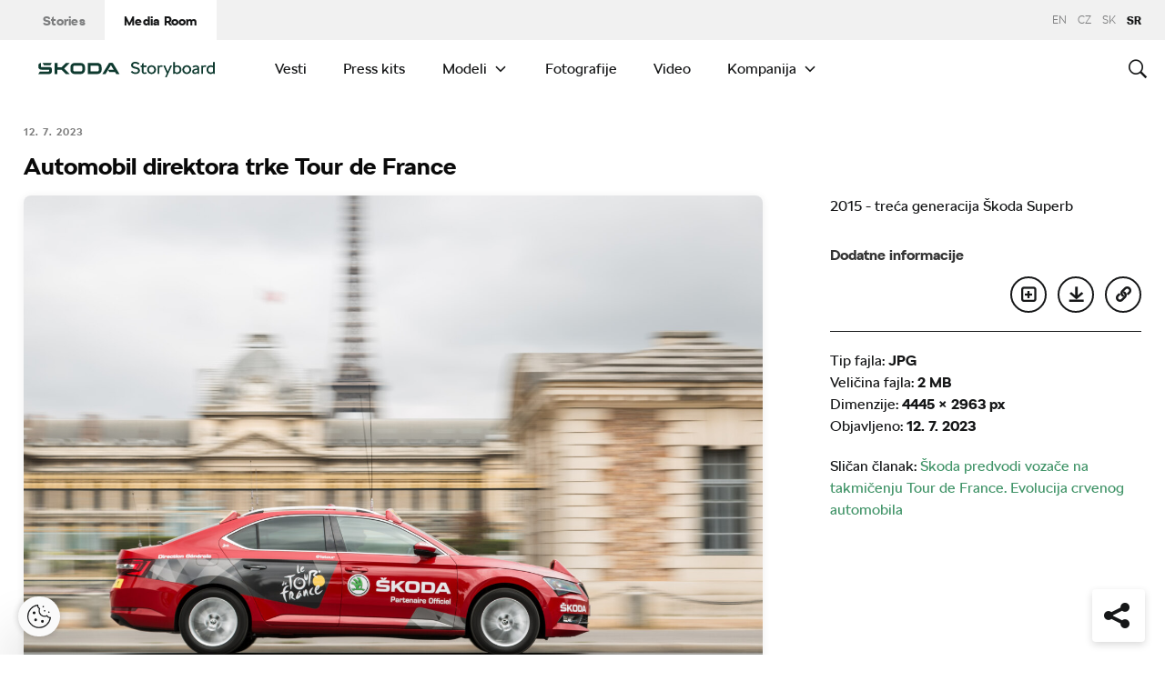

--- FILE ---
content_type: text/html; charset=UTF-8
request_url: https://www.skoda-storyboard.com/?attachment_id=325288
body_size: 12000
content:
<!doctype html>
<html lang="sr-RS">
    <head>
    <meta charset="UTF-8">
    <meta http-equiv="x-ua-compatible" content="ie=edge">
    <meta name="viewport" content="width=device-width, initial-scale=1">
    <meta name='robots' content='index, follow, max-image-preview:large, max-snippet:-1, max-video-preview:-1' />
	<style>img:is([sizes="auto" i], [sizes^="auto," i]) { contain-intrinsic-size: 3000px 1500px }</style>
	<meta name='legal-entity-id' content='457' />
<script type='text/javascript' src='https://cross.skoda-auto.com/sdrive/endpoint.js?=v3'></script>
<script type='text/javascript' src='https://sdrive.azureedge.net/sdrive/zero-tracking.js'></script>
<link rel="alternate" href="https://www.skoda-storyboard.com/cs/zivotni-styl/skoda-v-cele-tour-de-france-jak-sel-cas-s-cervenym-vozem/attachment/superb_tdf_009_b06dcb2f/" hreflang="cs" />
<link rel="alternate" href="https://www.skoda-storyboard.com/sk/zivotny-styl-sk/skoda-na-cele-tour-de-france-ako-plynul-cas-s-cervenym-automobilom/attachment/superb_tdf_009_b06dcb2f/" hreflang="sk" />
<link rel="alternate" href="https://www.skoda-storyboard.com/?attachment_id=324623" hreflang="en" />
<link rel="alternate" href="https://www.skoda-storyboard.com/?attachment_id=325288" hreflang="sr" />

	<!-- This site is optimized with the Yoast SEO plugin v26.5 - https://yoast.com/wordpress/plugins/seo/ -->
	<title>Automobil direktora trke Tour de France - Škoda Storyboard</title>
	<meta name="description" content="2015 - treća generacija Škoda Superb" />
	<link rel="canonical" href="https://cdn.skoda-storyboard.com/2023/06/Superb_TDF_009_b06dcb2f.jpg" />
	<meta property="og:locale" content="sr_RS" />
	<meta property="og:locale:alternate" content="cs_CZ" />
	<meta property="og:locale:alternate" content="sk_SK" />
	<meta property="og:locale:alternate" content="en_GB" />
	<meta property="og:type" content="article" />
	<meta property="og:title" content="Automobil direktora trke Tour de France - Škoda Storyboard" />
	<meta property="og:description" content="2015 - treća generacija Škoda Superb" />
	<meta property="og:url" content="https://cdn.skoda-storyboard.com/2023/06/Superb_TDF_009_b06dcb2f.jpg" />
	<meta property="og:site_name" content="Škoda Storyboard" />
	<meta property="article:modified_time" content="2023-07-12T10:58:39+00:00" />
	<meta property="og:image" content="https://www.skoda-storyboard.com/sr" />
	<meta property="og:image:width" content="4445" />
	<meta property="og:image:height" content="2963" />
	<meta property="og:image:type" content="image/jpeg" />
	<meta name="twitter:card" content="summary_large_image" />
	<script type="application/ld+json" class="yoast-schema-graph">{"@context":"https://schema.org","@graph":[{"@type":"WebPage","@id":"https://cdn.skoda-storyboard.com/2023/06/Superb_TDF_009_b06dcb2f.jpg","url":"https://cdn.skoda-storyboard.com/2023/06/Superb_TDF_009_b06dcb2f.jpg","name":"Automobil direktora trke Tour de France - Škoda Storyboard","isPartOf":{"@id":"https://www.skoda-storyboard.com/sr/#website"},"primaryImageOfPage":{"@id":"https://cdn.skoda-storyboard.com/2023/06/Superb_TDF_009_b06dcb2f.jpg#primaryimage"},"image":{"@id":"https://cdn.skoda-storyboard.com/2023/06/Superb_TDF_009_b06dcb2f.jpg#primaryimage"},"thumbnailUrl":"https://cdn.skoda-storyboard.com/2023/06/Superb_TDF_009_b06dcb2f.jpg","datePublished":"2023-06-27T09:39:54+00:00","dateModified":"2023-07-12T10:58:39+00:00","description":"2015 - treća generacija Škoda Superb","breadcrumb":{"@id":"https://cdn.skoda-storyboard.com/2023/06/Superb_TDF_009_b06dcb2f.jpg#breadcrumb"},"inLanguage":"sr-RS","potentialAction":[{"@type":"ReadAction","target":["https://cdn.skoda-storyboard.com/2023/06/Superb_TDF_009_b06dcb2f.jpg"]}]},{"@type":"ImageObject","inLanguage":"sr-RS","@id":"https://cdn.skoda-storyboard.com/2023/06/Superb_TDF_009_b06dcb2f.jpg#primaryimage","url":"https://cdn.skoda-storyboard.com/2023/06/Superb_TDF_009_b06dcb2f.jpg","contentUrl":"https://cdn.skoda-storyboard.com/2023/06/Superb_TDF_009_b06dcb2f.jpg","width":4445,"height":2963,"caption":"2015 - treća generacija Škoda Superb"},{"@type":"BreadcrumbList","@id":"https://cdn.skoda-storyboard.com/2023/06/Superb_TDF_009_b06dcb2f.jpg#breadcrumb","itemListElement":[{"@type":"ListItem","position":1,"name":"Home","item":"https://www.skoda-storyboard.com/sr/"},{"@type":"ListItem","position":2,"name":"Automobil direktora trke Tour de France"}]},{"@type":"WebSite","@id":"https://www.skoda-storyboard.com/sr/#website","url":"https://www.skoda-storyboard.com/sr/","name":"Škoda Storyboard","description":"","potentialAction":[{"@type":"SearchAction","target":{"@type":"EntryPoint","urlTemplate":"https://www.skoda-storyboard.com/sr/?s={search_term_string}"},"query-input":{"@type":"PropertyValueSpecification","valueRequired":true,"valueName":"search_term_string"}}],"inLanguage":"sr-RS"}]}</script>
	<!-- / Yoast SEO plugin. -->


<link rel='stylesheet' id='wp-block-library-css' href='https://www.skoda-storyboard.com/wp/wp-includes/css/dist/block-library/style.min.css?ver=6.8.3' type='text/css' media='all' />
<style id='classic-theme-styles-inline-css' type='text/css'>
/*! This file is auto-generated */
.wp-block-button__link{color:#fff;background-color:#32373c;border-radius:9999px;box-shadow:none;text-decoration:none;padding:calc(.667em + 2px) calc(1.333em + 2px);font-size:1.125em}.wp-block-file__button{background:#32373c;color:#fff;text-decoration:none}
</style>
<style id='global-styles-inline-css' type='text/css'>
:root{--wp--preset--aspect-ratio--square: 1;--wp--preset--aspect-ratio--4-3: 4/3;--wp--preset--aspect-ratio--3-4: 3/4;--wp--preset--aspect-ratio--3-2: 3/2;--wp--preset--aspect-ratio--2-3: 2/3;--wp--preset--aspect-ratio--16-9: 16/9;--wp--preset--aspect-ratio--9-16: 9/16;--wp--preset--color--black: #000000;--wp--preset--color--cyan-bluish-gray: #abb8c3;--wp--preset--color--white: #ffffff;--wp--preset--color--pale-pink: #f78da7;--wp--preset--color--vivid-red: #cf2e2e;--wp--preset--color--luminous-vivid-orange: #ff6900;--wp--preset--color--luminous-vivid-amber: #fcb900;--wp--preset--color--light-green-cyan: #7bdcb5;--wp--preset--color--vivid-green-cyan: #00d084;--wp--preset--color--pale-cyan-blue: #8ed1fc;--wp--preset--color--vivid-cyan-blue: #0693e3;--wp--preset--color--vivid-purple: #9b51e0;--wp--preset--gradient--vivid-cyan-blue-to-vivid-purple: linear-gradient(135deg,rgba(6,147,227,1) 0%,rgb(155,81,224) 100%);--wp--preset--gradient--light-green-cyan-to-vivid-green-cyan: linear-gradient(135deg,rgb(122,220,180) 0%,rgb(0,208,130) 100%);--wp--preset--gradient--luminous-vivid-amber-to-luminous-vivid-orange: linear-gradient(135deg,rgba(252,185,0,1) 0%,rgba(255,105,0,1) 100%);--wp--preset--gradient--luminous-vivid-orange-to-vivid-red: linear-gradient(135deg,rgba(255,105,0,1) 0%,rgb(207,46,46) 100%);--wp--preset--gradient--very-light-gray-to-cyan-bluish-gray: linear-gradient(135deg,rgb(238,238,238) 0%,rgb(169,184,195) 100%);--wp--preset--gradient--cool-to-warm-spectrum: linear-gradient(135deg,rgb(74,234,220) 0%,rgb(151,120,209) 20%,rgb(207,42,186) 40%,rgb(238,44,130) 60%,rgb(251,105,98) 80%,rgb(254,248,76) 100%);--wp--preset--gradient--blush-light-purple: linear-gradient(135deg,rgb(255,206,236) 0%,rgb(152,150,240) 100%);--wp--preset--gradient--blush-bordeaux: linear-gradient(135deg,rgb(254,205,165) 0%,rgb(254,45,45) 50%,rgb(107,0,62) 100%);--wp--preset--gradient--luminous-dusk: linear-gradient(135deg,rgb(255,203,112) 0%,rgb(199,81,192) 50%,rgb(65,88,208) 100%);--wp--preset--gradient--pale-ocean: linear-gradient(135deg,rgb(255,245,203) 0%,rgb(182,227,212) 50%,rgb(51,167,181) 100%);--wp--preset--gradient--electric-grass: linear-gradient(135deg,rgb(202,248,128) 0%,rgb(113,206,126) 100%);--wp--preset--gradient--midnight: linear-gradient(135deg,rgb(2,3,129) 0%,rgb(40,116,252) 100%);--wp--preset--font-size--small: 13px;--wp--preset--font-size--medium: 20px;--wp--preset--font-size--large: 36px;--wp--preset--font-size--x-large: 42px;--wp--preset--spacing--20: 0.44rem;--wp--preset--spacing--30: 0.67rem;--wp--preset--spacing--40: 1rem;--wp--preset--spacing--50: 1.5rem;--wp--preset--spacing--60: 2.25rem;--wp--preset--spacing--70: 3.38rem;--wp--preset--spacing--80: 5.06rem;--wp--preset--shadow--natural: 6px 6px 9px rgba(0, 0, 0, 0.2);--wp--preset--shadow--deep: 12px 12px 50px rgba(0, 0, 0, 0.4);--wp--preset--shadow--sharp: 6px 6px 0px rgba(0, 0, 0, 0.2);--wp--preset--shadow--outlined: 6px 6px 0px -3px rgba(255, 255, 255, 1), 6px 6px rgba(0, 0, 0, 1);--wp--preset--shadow--crisp: 6px 6px 0px rgba(0, 0, 0, 1);}:where(.is-layout-flex){gap: 0.5em;}:where(.is-layout-grid){gap: 0.5em;}body .is-layout-flex{display: flex;}.is-layout-flex{flex-wrap: wrap;align-items: center;}.is-layout-flex > :is(*, div){margin: 0;}body .is-layout-grid{display: grid;}.is-layout-grid > :is(*, div){margin: 0;}:where(.wp-block-columns.is-layout-flex){gap: 2em;}:where(.wp-block-columns.is-layout-grid){gap: 2em;}:where(.wp-block-post-template.is-layout-flex){gap: 1.25em;}:where(.wp-block-post-template.is-layout-grid){gap: 1.25em;}.has-black-color{color: var(--wp--preset--color--black) !important;}.has-cyan-bluish-gray-color{color: var(--wp--preset--color--cyan-bluish-gray) !important;}.has-white-color{color: var(--wp--preset--color--white) !important;}.has-pale-pink-color{color: var(--wp--preset--color--pale-pink) !important;}.has-vivid-red-color{color: var(--wp--preset--color--vivid-red) !important;}.has-luminous-vivid-orange-color{color: var(--wp--preset--color--luminous-vivid-orange) !important;}.has-luminous-vivid-amber-color{color: var(--wp--preset--color--luminous-vivid-amber) !important;}.has-light-green-cyan-color{color: var(--wp--preset--color--light-green-cyan) !important;}.has-vivid-green-cyan-color{color: var(--wp--preset--color--vivid-green-cyan) !important;}.has-pale-cyan-blue-color{color: var(--wp--preset--color--pale-cyan-blue) !important;}.has-vivid-cyan-blue-color{color: var(--wp--preset--color--vivid-cyan-blue) !important;}.has-vivid-purple-color{color: var(--wp--preset--color--vivid-purple) !important;}.has-black-background-color{background-color: var(--wp--preset--color--black) !important;}.has-cyan-bluish-gray-background-color{background-color: var(--wp--preset--color--cyan-bluish-gray) !important;}.has-white-background-color{background-color: var(--wp--preset--color--white) !important;}.has-pale-pink-background-color{background-color: var(--wp--preset--color--pale-pink) !important;}.has-vivid-red-background-color{background-color: var(--wp--preset--color--vivid-red) !important;}.has-luminous-vivid-orange-background-color{background-color: var(--wp--preset--color--luminous-vivid-orange) !important;}.has-luminous-vivid-amber-background-color{background-color: var(--wp--preset--color--luminous-vivid-amber) !important;}.has-light-green-cyan-background-color{background-color: var(--wp--preset--color--light-green-cyan) !important;}.has-vivid-green-cyan-background-color{background-color: var(--wp--preset--color--vivid-green-cyan) !important;}.has-pale-cyan-blue-background-color{background-color: var(--wp--preset--color--pale-cyan-blue) !important;}.has-vivid-cyan-blue-background-color{background-color: var(--wp--preset--color--vivid-cyan-blue) !important;}.has-vivid-purple-background-color{background-color: var(--wp--preset--color--vivid-purple) !important;}.has-black-border-color{border-color: var(--wp--preset--color--black) !important;}.has-cyan-bluish-gray-border-color{border-color: var(--wp--preset--color--cyan-bluish-gray) !important;}.has-white-border-color{border-color: var(--wp--preset--color--white) !important;}.has-pale-pink-border-color{border-color: var(--wp--preset--color--pale-pink) !important;}.has-vivid-red-border-color{border-color: var(--wp--preset--color--vivid-red) !important;}.has-luminous-vivid-orange-border-color{border-color: var(--wp--preset--color--luminous-vivid-orange) !important;}.has-luminous-vivid-amber-border-color{border-color: var(--wp--preset--color--luminous-vivid-amber) !important;}.has-light-green-cyan-border-color{border-color: var(--wp--preset--color--light-green-cyan) !important;}.has-vivid-green-cyan-border-color{border-color: var(--wp--preset--color--vivid-green-cyan) !important;}.has-pale-cyan-blue-border-color{border-color: var(--wp--preset--color--pale-cyan-blue) !important;}.has-vivid-cyan-blue-border-color{border-color: var(--wp--preset--color--vivid-cyan-blue) !important;}.has-vivid-purple-border-color{border-color: var(--wp--preset--color--vivid-purple) !important;}.has-vivid-cyan-blue-to-vivid-purple-gradient-background{background: var(--wp--preset--gradient--vivid-cyan-blue-to-vivid-purple) !important;}.has-light-green-cyan-to-vivid-green-cyan-gradient-background{background: var(--wp--preset--gradient--light-green-cyan-to-vivid-green-cyan) !important;}.has-luminous-vivid-amber-to-luminous-vivid-orange-gradient-background{background: var(--wp--preset--gradient--luminous-vivid-amber-to-luminous-vivid-orange) !important;}.has-luminous-vivid-orange-to-vivid-red-gradient-background{background: var(--wp--preset--gradient--luminous-vivid-orange-to-vivid-red) !important;}.has-very-light-gray-to-cyan-bluish-gray-gradient-background{background: var(--wp--preset--gradient--very-light-gray-to-cyan-bluish-gray) !important;}.has-cool-to-warm-spectrum-gradient-background{background: var(--wp--preset--gradient--cool-to-warm-spectrum) !important;}.has-blush-light-purple-gradient-background{background: var(--wp--preset--gradient--blush-light-purple) !important;}.has-blush-bordeaux-gradient-background{background: var(--wp--preset--gradient--blush-bordeaux) !important;}.has-luminous-dusk-gradient-background{background: var(--wp--preset--gradient--luminous-dusk) !important;}.has-pale-ocean-gradient-background{background: var(--wp--preset--gradient--pale-ocean) !important;}.has-electric-grass-gradient-background{background: var(--wp--preset--gradient--electric-grass) !important;}.has-midnight-gradient-background{background: var(--wp--preset--gradient--midnight) !important;}.has-small-font-size{font-size: var(--wp--preset--font-size--small) !important;}.has-medium-font-size{font-size: var(--wp--preset--font-size--medium) !important;}.has-large-font-size{font-size: var(--wp--preset--font-size--large) !important;}.has-x-large-font-size{font-size: var(--wp--preset--font-size--x-large) !important;}
:where(.wp-block-post-template.is-layout-flex){gap: 1.25em;}:where(.wp-block-post-template.is-layout-grid){gap: 1.25em;}
:where(.wp-block-columns.is-layout-flex){gap: 2em;}:where(.wp-block-columns.is-layout-grid){gap: 2em;}
:root :where(.wp-block-pullquote){font-size: 1.5em;line-height: 1.6;}
</style>
<link rel='stylesheet' id='skodastoryboard/print-css' href='https://cdn.skoda-storyboard.com/dist/25.12.3/skoda-bnr-web/dist/styles/print-0c5f5be34d.css' type='text/css' media='only print' />
<link rel='stylesheet' id='skodastoryboard/media-room-css' href='https://cdn.skoda-storyboard.com/dist/25.12.3/skoda-bnr-web/dist/styles/media-room-515d2d102b.css?ver=1.0' type='text/css' media='all' />
<link rel='stylesheet' id='lite-css-css' href='https://cdn.skoda-storyboard.com/dist/25.12.3/skoda-bnr-web/dist/styles/lite-a29e15a27f.css?ver=6.8.3' type='text/css' media='all' />
<link rel='stylesheet' id='ys_wp_plugin_skoda_banner_assets_publicassets_public_css-css' href='https://www.skoda-storyboard.com/app/mu-plugins/skoda-banner/assets/dist/792cbf343d6c8bcd69ab.css?ver=6.8.3' type='text/css' media='all' />
<script type="text/javascript" id="ys_wp_plugin_skoda_analytics_assets_publicassets_js-js-extra">
/* <![CDATA[ */
var ys_wp_plugin_skoda_analytics_assets_publicassets_js = {"debug":"","page":{"id":325288,"name":"Automobil direktora trke Tour de France - \u0160koda Storyboard","language":"sr-latn-cs","type":"Media","section":"Media Room","labels":{"categories":[],"subcategories":[]}},"importerBid":"457"};
/* ]]> */
</script>
<script type="text/javascript" src="https://www.skoda-storyboard.com/app/mu-plugins/skoda-analytics/assets/dist/94ba0d271c87e943b9ff.js?ver=6.8.3" id="ys_wp_plugin_skoda_analytics_assets_publicassets_js-js"></script>
<script type="text/javascript" id="jquery-core-js-extra">
/* <![CDATA[ */
var mailguide = {"rest":{"create":"https:\/\/www.skoda-storyboard.com\/wp-json\/newsletter\/v1\/subscriber\/create","save":"https:\/\/www.skoda-storyboard.com\/wp-json\/newsletter\/v1\/subscription\/save","extend":"https:\/\/www.skoda-storyboard.com\/wp-json\/newsletter\/v1\/subscription\/extend","login":"https:\/\/www.skoda-storyboard.com\/wp-json\/newsletter\/v1\/subscriber\/login","logout":"https:\/\/www.skoda-storyboard.com\/wp-json\/newsletter\/v1\/subscriber\/logout"}};
var mediaroom = {"video_not_available":"Funkcija reprodukcije nije dostupna za ovaj video. Preuzmite video da biste ga pustili."};
var ys = {"admin_url":"https:\/\/www.skoda-storyboard.com\/wp\/wp-admin\/admin.php","ajax_url":"https:\/\/www.skoda-storyboard.com\/wp\/wp-admin\/admin-ajax.php","site_path":"","current_lang":{"locale":"sr_RS","slug":"sr"},"skoda-embed-share":{"close":"Close","copy":"Copy"},"skoda_banner_tag":{"tags":[],"api":{"banners":""},"lang":"sr"},"skodaBanner":{"debug":false,"delayBetweenLightbox":600,"disabled":false,"popupClass":"sa-bnr-over","positionClass":"sa-bnr-position","sidebarClass":"sa-bnr-side","widgetClass":"sa-bnr-widget","pageTag":[],"siteId":1,"triggerExpiration":30,"wrapperClass":"sa-bnr-wrapper","pageOverride":{"popupBanners":[],"positionalBanners":[],"sidebarBanners":[]}},"media_cart_download_dialog":{"heading":"Priprema paketa mo\u017ee trajati nekoliko minuta.","checkbox":"Obavesti me putem e-mail adrese kada bude spreman paket.","placeholder":"Va\u0161a e-mail adresa","btn_proceed":"Po\u010detak","btn_download_latest":"Preuzmite najnovije","btn_close":"Zatvori","error_empty":"Molilo Vas da popunite polje za e-mail adresu","error_invalid":"Navedena e-mail adresa je neva\u017ee\u0107a"},"media_cart_cookie_name":"skoda_media_cart_items_sr","media_cart_history_cookie_name":"skoda_media_cart_history_sr","media_cart_has_history_url":"https:\/\/www.skoda-storyboard.com\/wp-json\/media-cart\/v1\/history","media_cart_actions_fetch_url":"https:\/\/www.skoda-storyboard.com\/wp-json\/media-cart\/v1\/actions","skodapedia_api":{"rest_url":"https:\/\/www.skoda-storyboard.com\/wp-json\/skodapedia\/v1\/term","archive_url":"https:\/\/www.skoda-storyboard.com\/sr\/skodapedia\/","filter_context":"f"},"skodapedia_translations":{"term_teaser_button":"Vi\u0161e inforamcija"},"speeches_api":{"rest_url":"https:\/\/www.skoda-storyboard.com\/wp-json\/speeches\/v1\/speech","error_msg":"No data found"},"post_types":{"post":{"label":"Pri\u010de"},"page":{"label":"\u0421\u0442\u0440\u0430\u043d\u0435"},"attachment":{"label":"Media"},"skodapedia":{"label":"\u0160kodapedia"},"press_release":{"label":"Vesti"},"skoda-banner":{"label":"\u0160koda Banners"},"press_kit":{"label":"Press kits"},"skoda_series":{"label":"Serije"},"skoda_model":{"label":"Modeli"}},"text_back":"Nazad","text_search_for":"Pretraga za \"%s\"","copied_to_clipboard":"Kopirano na clipboard"};
/* ]]> */
</script>
<script type="text/javascript" src="https://www.skoda-storyboard.com/wp/wp-includes/js/jquery/jquery.min.js?ver=3.7.1" id="jquery-core-js"></script>
<script type="text/javascript" src="https://www.skoda-storyboard.com/wp/wp-includes/js/jquery/jquery-migrate.min.js?ver=3.4.1" id="jquery-migrate-js"></script>
<script type="text/javascript" id="ys_ajax_loader-js-extra">
/* <![CDATA[ */
var ys_ajax_loader = {"nonce":"5a8536d06d"};
/* ]]> */
</script>
<script type="text/javascript" src="https://www.skoda-storyboard.com/app/mu-plugins/ys-ajax-loader/js/module.min.js?ver=6.8.3" id="ys_ajax_loader-js"></script>
<script type="text/javascript" id="ys-wp-data-store-js-extra">
/* <![CDATA[ */
var dataStore = {"storageCookieName":"b3740f9bcbfc72e2347042b58109669f","permissionsEndpoint":"https:\/\/www.skoda-storyboard.com\/wp-json\/data-store\/v1\/permission","permissions":{"prefs":{"id":"9a63f1cb0aa0eb433079a6d7357ebc13","status":true,"version":1},"analyze":{"id":"9d6d8d1cca400cfbdab9adf46c7915a5","status":false,"version":1},"social":{"id":"e131b00c133e4cfa2e430c912f957f37","status":false,"version":1},"internal":{"id":"73eb13aa0341ec2a2c85f7f4c6d25392","status":true,"version":1}},"gtm":"GTM-M5GMBWF","hotjar":null,"hideManually":"","loadAnalyticsImmediately":"1"};
/* ]]> */
</script>
<script type="text/javascript" src="https://www.skoda-storyboard.com/app/mu-plugins/data-store/js/dist/783a0f305479b16382a5.js?ver=6.8.3" id="ys-wp-data-store-js"></script>
<script type="text/javascript" src="https://www.skoda-storyboard.com/app/mu-plugins/polylang-proxy-cache/assets/dist/3e93296fd6555aa31ca3.js?ver=6.8.3" id="ys_wp_plugin_polylang_proxycache_publicassets_public_js-js"></script>
<link rel="icon" href="https://cdn.skoda-storyboard.com/2023/01/Skoda_Picturemark_RGB_Electric_Green-small_6e902719-150x150.png" sizes="32x32" />
<link rel="icon" href="https://cdn.skoda-storyboard.com/2023/01/Skoda_Picturemark_RGB_Electric_Green-small_6e902719.png" sizes="192x192" />
<link rel="apple-touch-icon" href="https://cdn.skoda-storyboard.com/2023/01/Skoda_Picturemark_RGB_Electric_Green-small_6e902719.png" />
<meta name="msapplication-TileImage" content="https://cdn.skoda-storyboard.com/2023/01/Skoda_Picturemark_RGB_Electric_Green-small_6e902719.png" />
		<style type="text/css" id="wp-custom-css">
			@media (min-width: 1080px) {
    .header .topnav .menu {
        padding-right: 3rem;
    }
}

img:is([sizes="auto" i], [sizes^="auto," i]) {
    contain-intrinsic-size: initial !important;
}

.search-results-item:has( .type-attachment .entry-title > a[href=""] ) {
    display: none;
}

.search-filter li:has([value*="citigoe"]) {
	display: none;
}

html[lang="en-GB"] .filter-labels span[data-filter-name="motorsport"] {
    display: none;
}

html[lang="en-GB"] .filter-labels span[data-filter-name="equipment"] {
    display: none;
}

html[lang="cs-CZ"] .filter-labels span[data-filter-name="motorsport"] {
    display: none;
}

html[lang="cs-CZ"] .filter-labels span[data-filter-name="equipment"] {
    display: none;
}		</style>
		    <link rel="apple-touch-icon" sizes="180x180" href="https://www.skoda-storyboard.com/app/themes/skoda-bnr-web/favicons/apple-touch-icon.png?v=1">
<link rel="shortcut icon" href="https://www.skoda-storyboard.com/app/themes/skoda-bnr-web/favicons/favicon.ico?v=1">
<link rel="icon" type="image/png" href="https://www.skoda-storyboard.com/app/themes/skoda-bnr-web/favicons/favicon-16x16.png?v=1" sizes="16x16">
<link rel="icon" type="image/png" href="https://www.skoda-storyboard.com/app/themes/skoda-bnr-web/favicons/favicon-32x32.png?v=1" sizes="32x32">
<link rel="icon" type="image/png" href="https://www.skoda-storyboard.com/app/themes/skoda-bnr-web/favicons/android-chrome-192x192.png?v=1" sizes="192x192">
<link rel="icon" type="image/png" href="https://www.skoda-storyboard.com/app/themes/skoda-bnr-web/favicons/android-chrome-512x512.png?v=1" sizes="512x512">
<link rel="manifest" href="https://www.skoda-storyboard.com/app/themes/skoda-bnr-web/favicons/manifest.json?v=1">
<link rel="icon" type="image/x-icon" href="https://www.skoda-storyboard.com/app/themes/skoda-bnr-web/favicons/favicon.ico?v=1">
<meta name="apple-mobile-web-app-title" content="ŠKODA Storyboard">
<meta name="application-name" content="ŠKODA Storyboard">
<meta name="msapplication-TileColor" content="#0e3a2f">
<meta name="msapplication-TileImage" content="https://www.skoda-storyboard.com/app/themes/skoda-bnr-web/favicons/mstile-144x144.png?v=1">
<meta name="msapplication-config" content="https://www.skoda-storyboard.com/app/themes/skoda-bnr-web/favicons/browserconfig.xml?v=1">
<meta name="theme-color" content="#0e3a2f">
            <script type="text/javascript">window.pll_active_lang = 'sr';</script>
    </head>
    <body class="attachment wp-singular attachment-template-default single single-attachment postid-325288 attachmentid-325288 attachment-jpeg wp-theme-skoda-bnr-web media-room lang-sr ?attachment_id=325288">
                <div class="skoda-anniversary-background"></div>    <script>
        (function (doc) {
          var scripts = doc.getElementsByTagName('script');
          var script = scripts[scripts.length - 1];
          var xhr = new XMLHttpRequest();
          xhr.onload = function () {
            var div = doc.createElement('div');
            div.innerHTML = this.responseText;
            div.style.height = '0';
            div.style.width = '0';
            div.style.absolute = 'absolute';
            div.style.visibility = 'hidden';
            script.parentNode.insertBefore(div, script)
          };
          xhr.open('get', 'https://cdn.skoda-storyboard.com/dist/25.12.3/skoda-bnr-web/dist/images/icons/svgstore-576ec033b5.svg', true);
          xhr.send();
        })(document);
    </script>
    
<header class="header">
    <div class="topbar">
        <div class="container">
            <ul class="section-nav">
                <li><a href="https://www.skoda-storyboard.com/sr/">Stories</a></li>
                <li class="active"><a href="https://www.skoda-storyboard.com/sr/media-room/">Media Room</a></li>
                            </ul>
            <div class="right-section">
                                <div class="lang-links">
                <a href="https://www.skoda-storyboard.com/?attachment_id=324623">en</a>
                        <a href="https://www.skoda-storyboard.com/cs/zivotni-styl/skoda-v-cele-tour-de-france-jak-sel-cas-s-cervenym-vozem/attachment/superb_tdf_009_b06dcb2f/">CZ</a>
                        <a href="https://www.skoda-storyboard.com/sk/zivotny-styl-sk/skoda-na-cele-tour-de-france-ako-plynul-cas-s-cervenym-automobilom/attachment/superb_tdf_009_b06dcb2f/">sk</a>
                        <span>sr</span>
            </div>
            </div>
        </div>
    </div>
    <div class="container">
        <div class="brand">
            <a class="logo" href="https://www.skoda-storyboard.com/sr/media-room/" title="Media Room">
                <svg xmlns="http://www.w3.org/2000/svg" viewBox="0 0 255.19 23.1"><g fill="#0e3a2f"><path d="M106.93 1.69h-4.57l-9.69 16.56h4.58z"/><path d="M103.11 1.69l4.64-.05h-.92l.94.05 9.68 16.56h-4.69z"/><path d="M111.01 11.94h-10.18l2 3.46h8.78z"/><path d="M85.88 1.69H71.71v16.53h14.13a5.8 5.8 0 005.74-5.79V8.2c0-5.32-4.06-6.51-5.7-6.51zm1.74 10.66a2 2 0 01-.56 1.35 1.92 1.92 0 01-1.33.6h-10V5.74h9.84a2 2 0 012 2.07zM65.84 3.46a5.85 5.85 0 00-4.14-1.73h-9.31a5.84 5.84 0 00-4.18 1.74 6 6 0 00-1.72 4.21v4.67a6 6 0 001.72 4.16 5.8 5.8 0 004.14 1.74h9.31a5.78 5.78 0 004.14-1.74 6 6 0 001.76-4.16V7.68a6.13 6.13 0 00-.45-2.28 5.83 5.83 0 00-1.27-1.94zm-2.24 8.89a1.92 1.92 0 01-.56 1.36 1.87 1.87 0 01-1.35.57h-9.3a1.86 1.86 0 01-1.34-.57 1.92 1.92 0 01-.56-1.36V7.68a2.07 2.07 0 01.14-.74 1.93 1.93 0 01.42-.63 2 2 0 01.61-.42 2.06 2.06 0 01.73-.14h9.31a2 2 0 01.73.14 2.19 2.19 0 01.62.42 1.76 1.76 0 01.41.63 1.88 1.88 0 01.15.74v4.67zM27.71 8.02h6l6.21-6.29h5.55l-8.17 8.29 8.06 8.18h-5.59l-6.1-6.18h-6v6.18h-4.08V1.73h4.12z" fill-rule="evenodd"/><path d="M8.34 5.24h9l2.17-3.51H6.21z"/><path d="M19.29 9.48a3.11 3.11 0 00-.65-.84 3.55 3.55 0 00-2.43-.81H3.88v-6.1h-.12a3.91 3.91 0 00-2.4.88A3.39 3.39 0 00.11 5.35v2.79c0 1.5 1.38 3.61 4.46 3.61h11v2a.83.83 0 01-.85.8H2.26L0 18.25h16c1.53 0 3.52-1.38 3.52-3.16v-4.64a2.86 2.86 0 00-.23-.97z"/></g><path d="M136.55 17.35a7.28 7.28 0 01-2.84-2.35l2.18-1.38a4.9 4.9 0 001.94 1.6 6.34 6.34 0 002.81.6 4.38 4.38 0 002.71-.69 2.27 2.27 0 00.89-1.91 2.16 2.16 0 00-.8-1.75 6.41 6.41 0 00-2.5-1.05l-1.7-.4a8.44 8.44 0 01-3.61-1.71A4.09 4.09 0 01134.21 5a4.55 4.55 0 01.76-2.59 5.11 5.11 0 012.15-1.77 7.51 7.51 0 013.19-.64 8.75 8.75 0 013.59.75 6.13 6.13 0 012.61 2.08l-2.17 1.37a4.35 4.35 0 00-1.75-1.32 5.69 5.69 0 00-2.28-.48 4.07 4.07 0 00-2.51.68 2.18 2.18 0 00-.89 1.82 1.92 1.92 0 001 1.7 9.49 9.49 0 002.94 1.1l1.7.4a6.38 6.38 0 013.28 1.76 4.64 4.64 0 011.12 3.24 4.61 4.61 0 01-.8 2.68 5.21 5.21 0 01-2.26 1.78 8.22 8.22 0 01-3.34.64 9.11 9.11 0 01-4-.85zm20.39-.32a4.36 4.36 0 01-3 1.17 4.56 4.56 0 01-2.25-.52 3.71 3.71 0 01-1.48-1.33 3.52 3.52 0 01-.5-1.8v-6.9h-1.8v-2.1h2v-2.6l2.2-1.4h.1v4h4.5v2.1h-4.5v6.7a1.57 1.57 0 00.53 1.24 1.84 1.84 0 001.27.46 2.7 2.7 0 001.78-.7zm3.61.32a6 6 0 01-2.28-2.34 7 7 0 010-6.62 6.1 6.1 0 012.28-2.34 6.87 6.87 0 016.62 0 6 6 0 012.26 2.3 7.23 7.23 0 010 6.65 6 6 0 01-2.22 2.35 6.87 6.87 0 01-6.62 0zm5.24-2a3.69 3.69 0 001.36-1.51 4.59 4.59 0 00.49-2.14 4.65 4.65 0 00-.49-2.14 3.75 3.75 0 00-1.36-1.51 3.73 3.73 0 00-3.9 0 3.75 3.75 0 00-1.36 1.51 4.65 4.65 0 00-.49 2.14 4.59 4.59 0 00.49 2.14 3.69 3.69 0 001.36 1.51 3.73 3.73 0 003.9 0zm13.29-9.91a2.2 2.2 0 011 .59l-1 1.77a2.56 2.56 0 00-.65-.3 3.37 3.37 0 00-.83-.1 2.71 2.71 0 00-2.5 1.4v9.1h-2.5V5.5h1.8l.53 1.13a3.23 3.23 0 012.77-1.43 4.18 4.18 0 011.38.24zm11.76.06h2.6l-7.8 17.6h-2.3l2.6-5.85-5.2-11.75h2.6l3.8 9zm13.23.56a5.87 5.87 0 012.14 2.35 7.23 7.23 0 01.75 3.29 7.35 7.35 0 01-.72 3.26 5.7 5.7 0 01-2.16 2.39 6.25 6.25 0 01-3.34.87 4.82 4.82 0 01-3.35-1.32l-.55 1h-1.8V.35h2.5v6.4a3.67 3.67 0 011.41-1.11 4.81 4.81 0 012-.39 5.82 5.82 0 013.12.81zm-1.57 9.35a3.44 3.44 0 001.34-1.43 4.89 4.89 0 00.5-2.28 4.72 4.72 0 00-.5-2.22 3.61 3.61 0 00-1.37-1.47 3.79 3.79 0 00-1.93-.51 3.85 3.85 0 00-3 1.3v5.8a3.79 3.79 0 003.1 1.3 3.59 3.59 0 001.86-.49zm8.95 1.94a6 6 0 01-2.24-2.34 7 7 0 010-6.66 6.1 6.1 0 012.28-2.34 6.87 6.87 0 016.62 0 6 6 0 012.22 2.34 7.23 7.23 0 010 6.65 6 6 0 01-2.26 2.35 6.87 6.87 0 01-6.62 0zm5.24-2a3.69 3.69 0 001.36-1.51 4.59 4.59 0 00.49-2.14 4.65 4.65 0 00-.49-2.14 3.75 3.75 0 00-1.36-1.51 3.73 3.73 0 00-3.9 0 3.75 3.75 0 00-1.36 1.51 4.65 4.65 0 00-.49 2.14 4.59 4.59 0 00.49 2.14 3.69 3.69 0 001.36 1.51 3.73 3.73 0 003.9 0zm13.86-9.54a3.73 3.73 0 011.59 1.63 5.07 5.07 0 01.5 2.26v8.2h-1.7l-.73-1.37a4.42 4.42 0 01-1.65 1.23 4.92 4.92 0 01-2 .44 4.83 4.83 0 01-2-.42 3.33 3.33 0 01-1.43-1.27 3.67 3.67 0 01-.53-2 3.43 3.43 0 011.38-2.75 8.58 8.58 0 014.12-1.55l2.1-.32v-.08a2.34 2.34 0 00-.64-1.77 2.68 2.68 0 00-2-.63 4.42 4.42 0 00-3 1.2l-1.73-1.17a5.54 5.54 0 012.25-1.69 7.07 7.07 0 012.7-.54 5.76 5.76 0 012.77.6zm-1.9 9.8a4.73 4.73 0 001.49-1v-2.76l-1.5.25a11.46 11.46 0 00-2 .48 2.9 2.9 0 00-1.18.73 1.76 1.76 0 00-.41 1.19 1.35 1.35 0 00.49 1.06 1.84 1.84 0 001.31.44 4.33 4.33 0 001.8-.39zm13.56-10.17a2.2 2.2 0 011 .59l-1 1.77a2.56 2.56 0 00-.65-.3 3.37 3.37 0 00-.83-.1 2.71 2.71 0 00-2.5 1.4v9.1h-2.5V5.5h1.8l.53 1.13a3.23 3.23 0 012.77-1.43 4.18 4.18 0 011.38.24zm13-5.09v17.6h-1.8l-.65-1.22a3.61 3.61 0 01-1.45 1.12 4.83 4.83 0 01-2 .4 5.76 5.76 0 01-3.1-.9 5.83 5.83 0 01-2.13-2.35 7.53 7.53 0 010-6.55 5.72 5.72 0 012.13-2.37 6.28 6.28 0 013.36-.88 4.85 4.85 0 011.65.28 5 5 0 011.45.77V.35zm-2.5 14.3v-6a4.05 4.05 0 00-3-1.08 3.75 3.75 0 00-1.89.49 3.56 3.56 0 00-1.38 1.44 4.62 4.62 0 00-.53 2.27 4.79 4.79 0 00.5 2.23 3.54 3.54 0 001.36 1.35 3.73 3.73 0 001.92.51 3.81 3.81 0 003-1.26z" fill="#0e3a2f"/></svg>
            </a>
                    </div>
        <nav class="topnav">
            <ul id="primary_top_menu" class="menu"><li id="menu-item-168454" class="menu-item menu-item-type-post_type menu-item-object-page menu-item-168454"><a href="https://www.skoda-storyboard.com/sr/news/">Vesti</a></li>
<li id="menu-item-168455" class="menu-item menu-item-type-post_type menu-item-object-page menu-item-168455"><a href="https://www.skoda-storyboard.com/sr/press-kits/">Press kits</a></li>
<li id="menu-item-168456" class="menu-item menu-item-type-custom menu-item-object-custom menu-item-has-children menu-item-168456"><a href="#">Modeli</a>
<ul class="sub-menu">
	<li id="menu-item-265105" class="menu-item menu-item-type-post_type menu-item-object-skoda_model menu-item-265105"><a href="https://www.skoda-storyboard.com/sr/skoda-model/fabia/">Fabia</a></li>
	<li id="menu-item-168588" class="menu-item menu-item-type-post_type menu-item-object-skoda_model menu-item-168588"><a href="https://www.skoda-storyboard.com/sr/skoda-model/scala/">Scala</a></li>
	<li id="menu-item-168586" class="menu-item menu-item-type-post_type menu-item-object-skoda_model menu-item-168586"><a href="https://www.skoda-storyboard.com/sr/?post_type=skoda_model&#038;p=158925">Octavia</a></li>
	<li id="menu-item-168591" class="menu-item menu-item-type-post_type menu-item-object-skoda_model menu-item-168591"><a href="https://www.skoda-storyboard.com/sr/?post_type=skoda_model&#038;p=159028">Superb</a></li>
	<li id="menu-item-168587" class="menu-item menu-item-type-post_type menu-item-object-skoda_model menu-item-168587"><a href="https://www.skoda-storyboard.com/sr/skoda-model/kamiq/">Kamiq</a></li>
	<li id="menu-item-265104" class="menu-item menu-item-type-post_type menu-item-object-skoda_model menu-item-265104"><a href="https://www.skoda-storyboard.com/sr/skoda-model/karoq/">Karoq</a></li>
	<li id="menu-item-265106" class="menu-item menu-item-type-post_type menu-item-object-skoda_model menu-item-265106"><a href="https://www.skoda-storyboard.com/sr/skoda-model/kodiaq/">Kodiaq</a></li>
	<li id="menu-item-357355" class="menu-item menu-item-type-post_type menu-item-object-skoda_model menu-item-357355"><a href="https://www.skoda-storyboard.com/sr/skoda-model/enyaq/">Enyaq</a></li>
</ul>
</li>
<li id="menu-item-168459" class="menu-item menu-item-type-post_type menu-item-object-page menu-item-168459"><a href="https://www.skoda-storyboard.com/sr/fotografije/">Fotografije</a></li>
<li id="menu-item-168460" class="menu-item menu-item-type-post_type menu-item-object-page menu-item-168460"><a href="https://www.skoda-storyboard.com/sr/video/">Video</a></li>
<li id="menu-item-168457" class="menu-item menu-item-type-custom menu-item-object-custom menu-item-has-children menu-item-168457"><a href="#">Kompanija</a>
<ul class="sub-menu">
	<li id="menu-item-169818" class="menu-item menu-item-type-post_type menu-item-object-page menu-item-169818"><a href="https://www.skoda-storyboard.com/sr/upravni-odbor/">Upravni odbor</a></li>
	<li id="menu-item-168461" class="ext-link menu-item menu-item-type-custom menu-item-object-custom menu-item-168461"><a href="https://www.skoda-motorsport.com/">Škoda Motorsport</a></li>
	<li id="menu-item-168594" class="menu-item menu-item-type-custom menu-item-object-custom menu-item-168594"><a href="/en/press-releases/skoda-auto-kovo-union-reach-new-collective-labour-agreement/attachment/170313-skoda-logo/">Logo Kompanije</a></li>
	<li id="menu-item-169820" class="menu-item menu-item-type-post_type menu-item-object-page menu-item-169820"><a href="https://www.skoda-storyboard.com/sr/skoda-media-room-mobile-application/">Mobile App</a></li>
	<li id="menu-item-168595" class="menu-item menu-item-type-post_type menu-item-object-page menu-item-168595"><a href="https://www.skoda-storyboard.com/sr/kontakti/">Kontakti</a></li>
</ul>
</li>
</ul>            <div class="search-bar ">
<div class="search-form-wrap">
    <form class="search-form" method="get" action="https://www.skoda-storyboard.com/sr/pretraga/">
                <select class="search-type-select" name="search_type">
                            <option value=""  selected='selected'  data-url="https://www.skoda-storyboard.com/sr/pretraga/">Sve</option>
                            <option value="post"  data-query-vars='{"post_type":"post","post_status":"publish"}' data-url="https://www.skoda-storyboard.com/sr/pretraga/">Priče</option>
                            <option value="press_release"  data-query-vars='{"post_type":"press_release","post_status":"publish"}' data-url="https://www.skoda-storyboard.com/sr/news/">Vesti</option>
                            <option value="press_kit"  data-query-vars='{"post_type":"press_kit","post_status":"publish","post_parent":0}' data-url="https://www.skoda-storyboard.com/sr/press-kits/">Press kits</option>
                            <option value="image"  data-query-vars='{"post_type":"attachment","post_mime_type":"image\/*","post_status":"inherit","posts_per_page":12}' data-url="https://www.skoda-storyboard.com/sr/fotografije/">Fotografije</option>
                            <option value="video"  data-query-vars='{"post_type":"attachment","post_mime_type":"video\/*","post_status":"inherit","posts_per_page":12}' data-url="https://www.skoda-storyboard.com/sr/video/">Video</option>
                    </select>
        <span class="icon icon-search"></span>
        <input type="search" name="filter[search]" placeholder="Media pretraga" value="" autocomplete="off" novalidate="novalidate" />
        <button type="submit"></button>
    </form>
    </div>
    <div class="suggest-container"><ul></ul></div>
</div>
            <div class="lang-links">
                <a href="https://www.skoda-storyboard.com/?attachment_id=324623">en</a>
                        <a href="https://www.skoda-storyboard.com/cs/zivotni-styl/skoda-v-cele-tour-de-france-jak-sel-cas-s-cervenym-vozem/attachment/superb_tdf_009_b06dcb2f/">CZ</a>
                        <a href="https://www.skoda-storyboard.com/sk/zivotny-styl-sk/skoda-na-cele-tour-de-france-ako-plynul-cas-s-cervenym-automobilom/attachment/superb_tdf_009_b06dcb2f/">sk</a>
                        <span>sr</span>
            </div>
            <button type="button" class="menu-toggle">Menu</button>
        </nav>
    </div>
</header>
        <div class="wrap" role="document">
            <main class="main">
                <article class="post-325288 attachment type-attachment status-inherit hentry media-cart-item image">
    <div class="container">
        <header>
            <span class="entry-published">12. 7. 2023</span>
            <h1 class="entry-title">Automobil direktora trke Tour de France</h1>
        </header>
        <div class="columns">
            <div class="column-primary">
                <div class="article-teaser promo-box-item">
                    <div class="article-teaser-media">
                        <div class="entry-thumbnail media-cart-image">
                            <img src="https://cdn.skoda-storyboard.com/2023/06/Superb_TDF_009_b06dcb2f-1440x960.jpg" srcset="https://cdn.skoda-storyboard.com/2023/06/Superb_TDF_009_b06dcb2f-384x256.jpg 384w, https://cdn.skoda-storyboard.com/2023/06/Superb_TDF_009_b06dcb2f-1440x960.jpg 1440w, https://cdn.skoda-storyboard.com/2023/06/Superb_TDF_009_b06dcb2f-768x512.jpg 768w, https://cdn.skoda-storyboard.com/2023/06/Superb_TDF_009_b06dcb2f-1536x1024.jpg 1536w, https://cdn.skoda-storyboard.com/2023/06/Superb_TDF_009_b06dcb2f-2048x1365.jpg 2048w, https://cdn.skoda-storyboard.com/2023/06/Superb_TDF_009_b06dcb2f-1920x1280.jpg 1920w, https://cdn.skoda-storyboard.com/2023/06/Superb_TDF_009_b06dcb2f-2560x1706.jpg 2560w, https://cdn.skoda-storyboard.com/2023/06/Superb_TDF_009_b06dcb2f-272x182.jpg 272w" sizes="(min-width: 1296px) 812px, (min-width: 768px) 66vw, 100vw" alt="" />                        </div>
                    </div>
                    <div class="article-teaser-overlay">
                        <div class="article-teaser-container">
                            <div class="article-teaser-toolbar">
                                <div class="entry-buttons">
                                    <div class="media-cart-action-multi"><div class="media-cart-action-multi-container">                        <a
                            class="media-cart-action  "
                            href="#" title="Dodaj/ukloni Original verzija"
                            data-event-type="Attachment"
                            data-action="add"
                            data-id="325288"
                            data-size=""
                        >
                            Original                            <i class="icon "></i>
                                                    </a>
                                                <a
                            class="media-cart-action  "
                            href="#" title="Dodaj/ukloni 1920px verzija"
                            data-event-type="Attachment"
                            data-action="add"
                            data-id="325288"
                            data-size="giant"
                        >
                            1920px                            <i class="icon "></i>
                                                    </a>
                        </div></div>                                </div>
                            </div>
                        </div>
                    </div>
                </div>
            </div>
            <div class="column-secondary">
                                    <div class="entry-content">
                        2015 - treća generacija Škoda Superb                    </div>
                                <section class="section additional-info">
                    <h2 class="heading">Dodatne informacije</h2>
                            <div class="media-cart-actions">
            <div class="media-cart-action-multi"><div class="media-cart-action-multi-container">                        <a
                            class="media-cart-action  "
                            href="#" title="Dodaj/ukloni Original verzija"
                            data-event-type="Attachment"
                            data-action="add"
                            data-id="325288"
                            data-size=""
                        >
                            Original                            <i class="icon "></i>
                                                    </a>
                                                <a
                            class="media-cart-action  "
                            href="#" title="Dodaj/ukloni 1920px verzija"
                            data-event-type="Attachment"
                            data-action="add"
                            data-id="325288"
                            data-size="giant"
                        >
                            1920px                            <i class="icon "></i>
                                                    </a>
                        </div></div>                    <div class="media-cart-action-multi download">
                        <div class="media-cart-action-multi-container">
                                                            <a class="media-cart-action" href="/direct-download/2023/06/Superb_TDF_009_b06dcb2f.jpg" data-event-type="Attachment" title="Preuzmite Original verzija" data-action="download" target="_blank"> Original <i class="icon"></i></a>
                                                                <a class="media-cart-action" href="/direct-download/2023/06/Superb_TDF_009_b06dcb2f-1920x1280.jpg" data-event-type="Attachment" title="Preuzmite 1920px verzija" data-action="download" target="_blank"> 1920px <i class="icon"></i></a>
                                                        </div>
                    </div>
                                <a class="media-cart-action link" href="https://www.skoda-storyboard.com/?attachment_id=325288" title="Link ka stranici" target="_blank"><i class="icon icon-link"></i></a>
                    </div>
                            <div class="media-meta"><div class="meta-filetype">Tip fajla: <strong>JPG</strong></div><div class="meta-filesize">Veličina fajla: <strong>2 MB</strong></div><div class="meta-dimensions">Dimenzije: <strong>4445&nbsp;&times;&nbsp;2963 px</strong></div><div class="meta-published">Objavljeno: <strong>12. 7. 2023</strong></div></div>                    Sličan članak:                            <a class="related-link post" href="https://www.skoda-storyboard.com/sr/lifestyle-sr/skoda-predvodi-vozace-na-takmicenju-tour-de-france-evolucija-crvenog-automobila/" target="_blank"> Škoda predvodi vozače na takmičenju Tour de France. Evolucija crvenog automobila</a>
                                            </section>
                                            </div>
        </div>
    </div>
</article>
            </main><!-- /.main -->
        </div><!-- /.wrap -->
                <a href="#" class="scroll-top" title="Idite na vrh"></a>
        <footer class="footer">
    <div class="footer-content">
        <div class="container">
            <div class="footer-widgets">
                <section class="app-download">
                    
<div class="logo-130-years">
    <a href="https://www.skoda-storyboard.com/en/category/130years/" target="_self"><img src="https://cdn.skoda-storyboard.com/dist/25.12.3/skoda-bnr-web/dist/images/logo-en-130-electric-green.svg" alt="Škoda 130 years>"></a>
</div>
                </section>
                <section class="social">
                    <div class="app-download-buttons">
    <ul>
                    <li>
                <a class="app-download-badge" href="https://apps.apple.com/cz/app/%C5%A1koda-media-room/id420627875" target="_blank">
                    <svg>
                        <use xlink:href="#app-store-sr"></use>
                    </svg>
                </a>
            </li>
                    <li>
                <a class="app-download-badge" href="https://play.google.com/store/apps/details?id=com.icomvision.skodamediaservices" target="_blank">
                    <svg>
                        <use xlink:href="#google-play-sr"></use>
                    </svg>
                </a>
            </li>
            </ul>
</div>
<div class="social-links">
    <ul>
                    <li>
                <a class="icon icon-facebook"
                   href="https://www.facebook.com/skoda.serbia"
                   title="Facebook"
                   data-ctatype="Facebook"
                   target="_blank">Facebook</a>
            </li>
                    <li>
                <a class="icon icon-youtube"
                   href="https://www.youtube.com/channel/UCqpCUk4d2UpIu3QUxZBXPGQ"
                   title="YouTube"
                   data-ctatype="YouTube"
                   target="_blank">YouTube</a>
            </li>
                    <li>
                <a class="icon icon-instagram"
                   href="https://www.instagram.com/skoda.srbija/"
                   title="Instagram"
                   data-ctatype="Instagram"
                   target="_blank">Instagram</a>
            </li>
                    <li>
                <a class="icon icon-whatsapp"
                   href="https://go.skoda.eu/whatsapp"
                   title="WhatsApp"
                   data-ctatype="WhatsApp"
                   target="_blank">WhatsApp</a>
            </li>
            </ul>
</div>
                </section>
            </div>
            <hr>
        </div>
        <div class="container">
            <div class="footer-widgets">
                <section class="widget nav_menu-5 widget_nav_menu"><h3 class="heading">Kontakti</h3><div class="menu-kontakti-container"><ul id="menu-kontakti" class="menu"><li id="menu-item-168537" class="menu-item menu-item-type-post_type menu-item-object-page menu-item-168537"><a href="https://www.skoda-storyboard.com/sr/kontakti/">Škoda marketing</a></li>
<li id="menu-item-168538" class="menu-item menu-item-type-post_type menu-item-object-page menu-item-168538"><a href="https://www.skoda-storyboard.com/sr/kontakti/">Škoda kontakt za medije</a></li>
</ul></div></section><section class="widget_text widget custom_html-5 widget_custom_html"><h3 class="heading">Kompanija</h3><div class="textwidget custom-html-widget"><p>Osnovne delatnosti kompanije su razvoj, proizvodnja i prodaja automobila Škoda, delova, originalnih delova i pribora i pružanje servisa.</p></div></section>            </div>
            <div class="copyright-text">
                <p>
                    "Without consent from Škoda Auto a.s., third parties are only allowed to use all published content - to an adequate extent - for press, Internet, film, radio and TV news, all that without limitations in terms of territory and time; however, such use must not be in conflict with legitimate interests of Škoda Auto a.s."                </p>
            </div>
            <div class="copyright-notice">
                <p>
                    &copy; Škoda Auto a.s. 2025                </p>
            </div>
            <div class="feed-links">
            <a href="https://www.skoda-storyboard.com/sr/feed/" title="RSS" target="_blank">RSS</a>
            <a href="https://www.skoda-storyboard.com/sr/press_release/feed/" title="RSS (Vesti)" target="_blank">RSS (Vesti)</a>
    </div>
        </div>
    </div>
</footer>
<div class="sticky-buttons">
    <div class="sticky-button">
        <div class="sticky-button-padding">
            
                <div class="btn-group social color">
                    <a class="btn icon icon-share"></a>
                    <div class="social-container"><a class="btn icon icon-x " href="https://twitter.com/intent/tweet?url=https%3A%2F%2Fwww.skoda-storyboard.com%2F%3Fattachment_id%3D325288&text=Automobil+direktora+trke+Tour+de+France" target="_blank" data-ctatype="X"></a><a class="btn icon icon-pinterest " href="https://pinterest.com/pin/create/bookmarklet?url=https%3A%2F%2Fwww.skoda-storyboard.com%2F%3Fattachment_id%3D325288&media=https%3A%2F%2Fcdn.skoda-storyboard.com%2F2023%2F06%2FSuperb_TDF_009_b06dcb2f.jpg&description=Automobil+direktora+trke+Tour+de+France" target="_blank" data-ctatype="Pinterest"></a><a class="btn icon icon-linkedin " href="https://linkedin.com/shareArticle?mini=true&url=https%3A%2F%2Fwww.skoda-storyboard.com%2F%3Fattachment_id%3D325288&title=Automobil+direktora+trke+Tour+de+France&summary=Automobil+direktora+trke+Tour+de+France" target="_blank" data-ctatype="Linkedin"></a><a class="btn icon icon-facebook " href="https://www.facebook.com/dialog/share?href=https%3A%2F%2Fwww.skoda-storyboard.com%2F%3Fattachment_id%3D325288&app_id=1300185317518957" target="_blank" data-ctatype="Facebook"></a><a class="btn icon icon-whatsapp whatsapp" href="whatsapp://send?text=Automobil+direktora+trke+Tour+de+France+-+https%3A%2F%2Fwww.skoda-storyboard.com%2F%3Fattachment_id%3D325288" style="display:none" data-ctatype="Whatsapp"></a></div>
                </div>        </div>
    </div>
    <div class="sticky-button collapsed">
        <div class="sticky-button-padding">
            <a class="media-cart-icon media-cart-count round-icon downloads" href="https://www.skoda-storyboard.com/sr/media-package/" data-count=""></a>
        </div>
    </div>
    <div class="sticky-button collapsed">
        <div class="sticky-button-padding">
            <a class="round-icon scroll-top" href="#" title="Idite na vrh"></a>
        </div>
    </div>
</div>
<script type="speculationrules">
{"prefetch":[{"source":"document","where":{"and":[{"href_matches":"\/*"},{"not":{"href_matches":["\/wp\/wp-*.php","\/wp\/wp-admin\/*","\/app\/uploads\/*","\/app\/*","\/app\/plugins\/*","\/app\/themes\/skoda-bnr-web\/*","\/*\\?(.+)"]}},{"not":{"selector_matches":"a[rel~=\"nofollow\"]"}},{"not":{"selector_matches":".no-prefetch, .no-prefetch a"}}]},"eagerness":"conservative"}]}
</script>
<script type="text/javascript" src="https://www.skoda-storyboard.com/app/mu-plugins/ys-embed-controller/js/public.js" id="embed-controller-public-js"></script>
<script type="text/javascript" src="https://www.skoda-storyboard.com/app/mu-plugins/skoda-carousel/js/public.js" id="skoda-carousel-public-js"></script>
<script type="text/javascript" src="https://www.skoda-storyboard.com/app/mu-plugins/ys-social-feed/js/public.min.js?ver=6.8.3" id="skoda-social-feed-public-js"></script>
<script type="text/javascript" id="skoda-ajax-loader-module-js-extra">
/* <![CDATA[ */
var skoda_ajax_loader = {"ajax_url":"https:\/\/www.skoda-storyboard.com\/wp\/wp-admin\/admin-ajax.php","nonce":"89818852d9"};
/* ]]> */
</script>
<script type="text/javascript" src="https://www.skoda-storyboard.com/app/mu-plugins/skoda-ajax-loader/js/module.min.js?ver=1.0" id="skoda-ajax-loader-module-js"></script>
<script type="text/javascript" src="https://www.skoda-storyboard.com/app/mu-plugins/skoda-gallery/js/public.min.js?ver=6.8.3" id="skoda-gallery-public-js"></script>
<script type="text/javascript" src="https://www.skoda-storyboard.com/wp/wp-includes/js/jquery/ui/effect.min.js?ver=1.13.3" id="jquery-effects-core-js"></script>
<script type="text/javascript" src="https://cdn.skoda-storyboard.com/dist/25.12.3/skoda-bnr-web/dist/scripts/external-b93c046514.js" id="skodastoryboard/external-js"></script>
<script type="text/javascript" src="https://cdn.skoda-storyboard.com/dist/25.12.3/skoda-bnr-web/dist/scripts/plugins/skoda-media-cart-073208e884.js?ver=1.1" id="skoda-media-cart-public-min-js-js"></script>
<script type="text/javascript" src="https://www.skoda-storyboard.com/app/mu-plugins/skoda-fb-some/js/public.min.js?ver=6.8.3" id="skoda-fb-some-public-js"></script>
<script type="text/javascript" src="https://cdn.skoda-storyboard.com/dist/25.12.3/skoda-bnr-web/dist/scripts/main-adabe55f9c.js" id="skodastoryboard/main-js"></script>
<script type="text/javascript" src="https://cdn.skoda-storyboard.com/dist/25.12.3/skoda-bnr-web/dist/scripts/media-room-9f302361c5.js" id="skodastoryboard/media-room-js"></script>
<script type="text/javascript" src="https://cdn.skoda-storyboard.com/dist/25.12.3/skoda-bnr-web/dist/scripts/lite-0c277d73c6.js?ver=6.8.3#makeAsync#makeDefer" id="lite-js-js"></script>
<script type="text/javascript" src="https://www.skoda-storyboard.com/app/mu-plugins/skoda-banner/assets/dist/792cbf343d6c8bcd69ab.js?ver=6.8.3" id="ys_wp_plugin_skoda_banner_assets_publicassets_public_js-js"></script>
    </body>
</html>


--- FILE ---
content_type: text/css
request_url: https://assets.cookies.skoda-auto.com/styles/floatingelement.min.css
body_size: 293
content:
button.ot-sdk-show-settings#ot-sdk-btn{box-sizing:border-box;display:inline-block !important;position:fixed;bottom:20px;left:20px;height:44px !important;line-height:30px !important;font-size:14px !important;padding:0 13px !important;border-radius:44px;border:8px solid transparent !important;border-width:8px 10px !important;background:#fafafa;color:transparent !important;box-shadow:0 0 .5rem 0 rgba(0,0,0,.2),0 3rem 4rem 0 rgba(0,0,0,.3);text-transform:uppercase;letter-spacing:.5px;background-image:url("https://assets.cookies.skoda-auto.com/images/cookie-icon-444.svg");background-repeat:no-repeat;background-position:center left;background-size:26px 26px;transition-duration:.3s !important;overflow:hidden;outline:none !important;cursor:pointer;font-weight:bold;width:0;font-family:SKODANext,SkodaNext,"SKODA Next",SkodaNEXT,SkodaPro,Tahoma,Helvetica,sans-serif;z-index:9999}@media(hover){button.ot-sdk-show-settings#ot-sdk-btn:hover{text-decoration:none;background-image:url(https://assets.cookies.skoda-auto.com/images/cookie-icon-green.svg);width:auto;background-position:center left;color:#161718 !important;padding:0 13px 0 40px !important;background-color:#fff !important}}@media all and (-ms-high-contrast:none){*::-ms-backdrop,button.ot-sdk-show-settings#ot-sdk-btn:hover{text-decoration:none;background-image:url(https://assets.cookies.skoda-auto.com/images/cookie-icon-green.svg);width:auto;background-position:center left;color:#161718 !important;padding:0 13px 0 40px !important;background-color:#fff !important}}

--- FILE ---
content_type: application/javascript
request_url: https://www.skoda-storyboard.com/app/mu-plugins/skoda-ajax-loader/js/module.min.js?ver=1.0
body_size: 595
content:
!function(d){var l={targetEvent:"click",targetSelector:"[data-skoda-ajax-loader]",dataKey:"skoda-ajax-loader",loadingClass:"loading",activeClass:"active",animationDuration:400};function a(a){a.preventDefault();var t=d(this),n=t.data(l.dataKey)||{},o=t.data("container");n.preload?t.hasClass(l.activeClass)||d(o).hasClass(l.loadingClass)||(d(l.targetSelector+'[data-container="'+o+'"]').removeClass(l.activeClass),t.addClass(l.activeClass).addClass(l.loadingClass),d(o).addClass(l.loadingClass).slideUp(500,function(){d(this).empty().show(),e.call(t[0],n,null,null,function(){s.call(t[0]),d(o).removeClass(l.loadingClass)})})):t.hasClass(l.loadingClass)||(t.addClass(l.loadingClass),e.call(this,n))}function e(a){d.ajax({method:"POST",url:skoda_ajax_loader.ajax_url,data:d.extend({action:"skoda_ajax_loader",nonce:skoda_ajax_loader.nonce},a),context:this,success:arguments[1]||t,error:arguments[2]||n,complete:arguments[3]||s})}function t(a,t,n){var o,e=d(this),s=e.data(l.dataKey)||{},i=e.data("container")||s.container;"success"===a.status?(a.html&&(o=d(a.html),d(document).trigger("SkodaAjaxLoader.beforeShowContent",[o]),function(a,t){{var n;t=t||console.log(t),d(a).hide().appendTo(t).each(function(a){d(this).delay(l.animationDuration/10*a).fadeIn(l.animationDuration)}),window.dispatchEventType&&(n=[],a.each(function(){n.push(this)}),window.dispatchEventType(document,"SkodaAjaxLoader.afterShowContent",void 0,void 0,void 0,{$content:a,$container:d(t),nodes:n}))}d(t).prop("noanimate")||d("html, body").stop().animate({scrollTop:d(a).offset().top},500,"swing");d(document).trigger("SkodaAjaxLoader.afterShowContentAnimation",[a,t])}.call(this,o,i)),a.data&&d.extend(!0,s,a.data),d('[data-skoda-ajax-loader-pagination][data-container="'+i+'"]').each(function(){d(this).find(".current").html(a.data.items_current)}),s.preload||!s.hasOwnProperty("items_remaining")||parseInt(s.items_remaining)||d(e).fadeOut().detach()):console.log(a)}function n(a,t,n){console.log(n)}function s(a,t){d(this).removeClass(l.loadingClass).blur()}d(document).ready(function(){d(document).on(l.targetEvent,l.targetSelector,a)})}(jQuery);


--- FILE ---
content_type: image/svg+xml
request_url: https://cdn.skoda-storyboard.com/dist/25.12.3/skoda-bnr-web/dist/images/logo-en-130-electric-green.svg
body_size: 1005
content:
<svg xmlns="http://www.w3.org/2000/svg" viewBox="0 0 1000 456"><path d="M152.915 456v-27.685L195.049 371H171.37l-28.292 39.587L114.786 371H90.5l42.136 57.315V456h20.28zm228.795 0v-17.243h-69.335v-17.485h61.322V404.03h-61.322v-15.786h67.757V371h-87.185v85h88.763zm183.091-15.178L572.814 456h22.344l-44.685-85h-28.051l-44.686 85h21.858l8.015-15.178h57.192zm-8.743-16.637H516.35l19.795-37.763 19.913 37.763zM713.14 456v-23.8h26.35l22.1 23.8h23.8l-23.436-25.136c6.636-1.78 11.82-5.098 15.543-9.956 3.723-4.857 5.584-10.808 5.584-17.85v-3.4c0-8.986-2.913-16.007-8.74-21.068-5.831-5.058-13.764-7.59-23.802-7.59H693.71v85h19.429zm0-67.634h37.158c3.884 0 6.98 1.051 9.289 3.156 2.306 2.105 3.46 4.938 3.46 8.5v2.793c0 3.482-1.154 6.357-3.46 8.62-2.308 2.268-5.405 3.402-9.289 3.402H713.14v-26.471zM951.458 456c16.028 0 24.042-7.933 24.042-23.8v-4.856c0-15.543-8.014-23.315-24.042-23.315h-43.592c-1.781 0-3.239-.546-4.37-1.64-1.137-1.091-1.701-2.568-1.701-4.431v-3.764c0-1.862.564-3.34 1.7-4.432 1.132-1.094 2.59-1.64 4.371-1.64h62.536V371h-64.237c-8.337 0-14.43 1.925-18.273 5.769-3.846 3.846-5.77 9.979-5.77 18.396v1.822c0 8.339 1.924 14.448 5.77 18.334 3.843 3.887 9.936 5.829 18.273 5.829h43.594c1.86 0 3.338.548 4.432 1.64 1.091 1.093 1.64 2.572 1.64 4.431v5.587c0 1.781-.549 3.239-1.64 4.37-1.094 1.134-2.573 1.701-4.432 1.701h-63.994V456h65.692zM890.448 0H743.484C674.044 0 633.93 40.016 633.93 106.514v72.973C633.93 245.984 674.073 286 743.484 286h146.964C959.858 286 1000 245.984 1000 179.487v-72.973C999.973 40.016 959.859 0 890.448 0zm41.199 182.738c0 25.399-16.81 41.628-42.846 41.628H745.1c-26.036 0-42.846-16.23-42.846-41.628v-79.475c0-25.398 16.81-41.628 42.847-41.628H888.8c26.036 0 42.846 16.23 42.846 41.628v79.475zM0 0l38.625 60.55h56.28V286h68.331V0H0zm544.938 145.007c11.727-13.3 18.398-31.785 18.398-55.279V65.941c0-41.1-24.392-65.941-62.918-65.941h-4.35v88.674c0 12.42-8.14 20.535-20.6 20.535H301.666l38.625 60.551h141.702c4.642 0 9.168-.263 13.518-.761v35.915c0 12.42-8.14 20.535-20.6 20.535H232l38.626 60.55h210.81c54.776 0 82.046-23.082 82.046-76.603v-19.1c0-15.966-6.346-32.283-18.484-45.23l-.06-.06z" fill="#78faae"/><path d="M232 0l38.626 60.55H429.77L468.396 0H232z" fill="#78faae"/></svg>

--- FILE ---
content_type: text/javascript
request_url: https://cdn.skoda-storyboard.com/dist/25.12.3/skoda-bnr-web/dist/scripts/plugins/skoda-media-cart-073208e884.js?ver=1.1
body_size: 3247
content:
!function(c){function r(t,i,a){window.dispatchEventType&&window.dispatchEventType(i||document,"MediaCart:"+t,void 0,!0,!1,a)}function t(){return Math.floor(65536*(1+Math.random())).toString(16).substring(1)}"undefined"==typeof Cookies||Cookies.get("__uid")||Cookies.set("__uid",t()+t()+"-"+t()+"-"+t()+"-"+t()+"-"+t()+t());var l={items:[],actions:{add:function(t,i,a){void 0===a&&(a=!0);!s(t,i)&&t&&(i={id:t,size:i||""},l.items.push(i),function(t,i){i?function(){var t,i,a,o=c(this),e=c(".media-cart-icon").first(),n=o.closest(".media-cart-item").find(".media-cart-image").first(),d=!1,s=c("body").hasClass("media-room");n.length||(n=o.closest(".media-cart-item").find(".image-holder > img").first());n.length||(n=o.closest("#cboxWrapper").find(".cboxPhoto").first(),d=!0);e.length&&n.length?(d||n.parentsUntil(".media-cart-item").each(function(){if("hidden"===c(this).css("overflow"))return n=c(this),!1}),o=n.width(),i=n.outerHeight(),a=function(t,i,a,o){a=Math.min(a/t,o/i);return{width:Math.floor(t*a),height:Math.floor(i*a)}}(o,i,100,100),d=d&&!s,s=n.clone().offset({top:n.offset().top,left:n.offset().left}).css({opacity:"0.7",position:"absolute",width:o,height:i,padding:"0",margin:"0","z-index":"9999","pointer-events":"none"}).appendTo(c("body")).addClass("flying-to-cart").animate({top:d?0:e.offset().top+e.height()/2,left:e.offset().left+e.width()/2,width:a.width,height:a.height},700,"easeInOutExpo"),t=e[0].hasAttribute("data-count")?"anim-icon-wobble-vertical":"anim-wobble-vertical",setTimeout(function(){u(),e.removeClass(t),setTimeout(function(){e.addClass(t)},10)},1e3),s.animate({opacity:"0",width:0,height:0},function(){c(this).detach()})):u()}.call(this):u();f()}.call(this,t,a))},remove:function(i,a){s(i,a)&&(l.items=l.items.filter(function(t){return!(t.id===i&&(void 0===a||t.size===a))}),function(){c(this);c("body").hasClass("media-cart")&&!function(){var t=c(this);t.siblings('[data-action="remove"]').length||t.closest("div.media-cart-item").fadeOut(300,function(){!function(){var t=c(this);t.siblings("div.media-cart-item").length||t.closest(".search-results").slideUp(300,function(){c(this).detach()})}.call(this),c(this).detach()})}.call(this);u(),f()}.call(this,i))},empty:function(){l.items=[],c('.media-cart-action[data-action="remove"]').closest(".media-cart-items").slideUp(300,function(){c(this).detach()}),setTimeout(function(){location.reload()},1e3),u(),f()},downloadAll:function(){var e=c(this),t=c("<div><p>"+ys.media_cart_download_dialog.heading+'</p><i class="icon icon-clock"></i><hr /><input class="checkbox" type="checkbox" id="downloadNotify" /><label for="downloadNotify">'+ys.media_cart_download_dialog.checkbox+'</label><input placeholder="'+ys.media_cart_download_dialog.placeholder+'" type="email" name="email" style="visibility:hidden;" required /><div id="email-error" style="color: #C33333"></div></div>'),i=t.find('[name="email"]');t.find("#downloadNotify").change(function(){c(this).is(":checked")?i.css("visibility","visible"):i.css("visibility","hidden")}),void 0===window.downloadDialog?window.downloadDialog=t.dialog({resizable:!1,modal:!0,width:500,dialogClass:"dialog-download-all",buttons:[{text:ys&&ys.media_cart_download_dialog&&ys.media_cart_download_dialog.btn_proceed,class:"btn btn-ghost",click:function(){e.blur();var i,t=c(this).find('[name="email"]'),a=c(this).find("#email-error"),o=c(this).find("#downloadNotify").prop("checked");a.empty(),t.css("border-bottom-color",""),!o||""!==t.val().trim()&&t[0].validity.valid?(c(this).dialog("close"),r("Download:Closed",void 0,{}),i=t.val().trim(),function(t,o){var a=c(this);a.hasClass("loading")||(a.addClass("loading"),c.ajax(c.extend({data:t,success:function(t,i,a){"success"===t.status?o(t.data):console.log(t.message)},error:function(t,i,a){console.log(a)},complete:function(t,i){a.removeClass("loading")}},{url:window.ys.ajax_url,method:"POST",type:"json"})))}.call(e[0],{action:"skoda_media_cart_download_all",email:i},function(t){console.log(t),r("Archive:Started",void 0,{notification:o,email:i||null,downloadId:t.downloadId}),l.items=[],u(),f(),c(".media-cart-items").slideUp(500,function(){c(".mr-media-cart").addClass("empty"),c(this).detach(),l.history.dialog("open"),r("History:Opened",void 0,{})})})):(t.css("border-bottom-color","#C33333"),""===t.val().trim()?a.text(ys.media_cart_download_dialog.error_empty):a.text(ys.media_cart_download_dialog.error_invalid))}},{text:ys.media_cart_download_dialog.btn_close,class:"btn btn-ghost",click:function(){c(this).dialog("close"),r("Download:Closed",void 0,{})}}]}):c(window.downloadDialog).dialog("open");r("Download:Opened",void 0,{})},showHistory:function(){l.history.dialog("open"),r("History:Opened",void 0,{})}},history:null};function h(){window.Cookies&&window.ys&&window.ys.media_cart_cookie_name&&(l.items=JSON.parse(Cookies.get(window.ys.media_cart_cookie_name)||"[]"))}function o(t){(t?c(t).find(".media-cart-action"):c(".media-cart-action")).each(m)}function m(){var i=c(this),t=i.data("id"),a=i.data("ids"),o=i.data("size"),a=(a="string"==typeof a?a.split(","):[]).map(function(t){t=parseInt(t,10);return isNaN(t)?null:t}).filter(function(t){return!!t}),e="",n="";"number"==typeof t&&t?(e='.media-cart-action[data-id="'+t+'"]'+(void 0!==o?'[data-size="'+o+'"]':""),s(t,o)?i.add(e).filter('[data-action="add"]').data("action","remove").attr("data-action","remove").closest(".media-cart-item").addClass("in-cart"):((n=i.add(e).filter('[data-action="remove"]')).data("action","add").attr("data-action","add"),s(t)||n.closest(".media-cart-item").removeClass("in-cart"))):0<a.length&&(e=[],a.forEach(function(t){e.push('.media-cart-action[data-id="'+t+'"]'+(void 0!==o?'[data-size="'+o+'"]':""))}),!function(t,i){if(t.length<1)return;for(var a=0;a<t.length;a++)if(!s(t[a],i))return;return 1}(a,o)?((n=i.add(e.join(", ")).filter('[data-action="remove"]')).data("action","add").attr("data-action","add"),a.forEach(function(t){s(t)||i.add('.media-cart-action[data-id="'+t+'"]'+(void 0!==o?'[data-size="'+o+'"]':"")).closest(".media-cart-item").removeClass("in-cart")})):i.add(e.join(", ")).filter('[data-action="add"]').data("action","remove").attr("data-action","remove").closest(".media-cart-item").addClass("in-cart"))}function e(){var t;window.Cookies&&window.ys&&window.ys.media_cart_history_cookie_name?(t=window.ys.media_cart_history_cookie_name,t="true"===Cookies.get(t),c(".media-cart-count").data("history",t).attr("data-history",t),setTimeout(function(){c(".media-cart-count").trigger("datachange")},10)):c(".media-cart-count").data("history","").attr("data-history","")}function u(){var t=l.items.length||"";c(".media-cart-count:not([data-count])").html(t),c(".media-cart-count[data-count]").data("count",t).attr("data-count",t),setTimeout(function(){c(".media-cart-count").trigger("datachange")},10)}function n(){0<c(".media-cart-action-multi.is-active").length?c(".flickity-prev-next-button").hide(0):c(".flickity-prev-next-button").show(0)}function d(t){var i=c(this),a=i.attr("data-action"),o=i.data("id"),e=i.data("size"),n=i.data("ids"),d="string"==typeof n?n.split(","):[],n=i.data("eventType");if(!i.hasClass("disabled")&&(d=d.map(function(t){t=parseInt(t,10);return isNaN(t)?null:t}).filter(function(t){return!!t}),"function"==typeof l.actions[a])){h(),l.actions[a].call(this,o,e);for(var s=0;s<d.length;s++)l.actions[a].call(this,d[s],e,!1);m.call(this),i.blur(),t.preventDefault(),r("Action:"+a,this,{dataEventType:n,ids:d,size:e})}}function s(i,a){return 0<l.items.filter(function(t){return t.id===i&&(void 0===a||t.size===a)}).length}function f(){window.Cookies&&window.ys&&window.ys.media_cart_cookie_name&&Cookies.set(window.ys.media_cart_cookie_name,JSON.stringify(l.items),{expires:1})}function v(t){window.Cookies&&window.ys&&window.ys.media_cart_history_cookie_name&&Cookies.set(window.ys.media_cart_history_cookie_name,t,{expires:1/24*2})}c(document).ready(function(){var t,i,a;r("Initializing",void 0,{}),h(),r("LoadedItems",void 0,{}),o(),u(),c("body").on("click",".media-cart-action",d),(1366<=c(window).width()?function(){var o=[];c("body").on("mouseenter",".media-cart-action-multi",function(t){var i=this,a=o.filter(function(t){return t.target===i});0<a.length?(a=a[0]).hovering=!0:(a={target:this,hovering:!0,hoverDelay:void 0},o.push(a)),setTimeout(function(){a.hovering&&(a.target.classList.add("is-active"),n())},100),a.hoverDelay&&clearTimeout(a.hoverDelay)}),c("body").on("mouseleave",".media-cart-action-multi",function(t){var i=this,a=o.filter(function(t){return t.target===i});a.length<1||((a=a[0]).hovering=!1,a.hoverDelay&&clearTimeout(a.hoverDelay),a.hoverDelay=setTimeout(function(){a.hovering||(a.target.classList.remove("is-active"),n(),o=o.filter(function(t){return t.target!==a.target}))},200))})}:function(){var i;c(".media-cart-action-multi.download a").on("click",function(t){t.stopPropagation()}),c("body").on("click",".media-cart-action-multi",function(t){t.preventDefault(),t.stopPropagation(),i&&(i.classList.remove("is-active"),n()),(i=this).classList.add("is-active"),n()}),c("html").on("click",function(){i&&(i.classList.remove("is-active"),n())})})(),c(document).on("SkodaAjaxLoader.beforeShowContent",function(t,i){o(i)}),window.Cookies&&window.ys&&window.ys.media_cart_history_cookie_name&&window.ys.media_cart_has_history_url&&(Cookies.get(window.ys.media_cart_history_cookie_name)?e():c.ajax({method:"GET",url:window.ys.media_cart_has_history_url,success:function(t){"object"==typeof t&&t.hasOwnProperty("hasHistory")&&(v(t.hasHistory),e())}})),l.history=c("#media-cart-history"),l.history.length&&(t=function(){c.ajax({method:"POST",url:window.ys.ajax_url,data:{action:"media_cart_history"},success:function(t){l.history.html(t),c(t).find(".media-cart-archive-item").length?(a.hasClass("disabled")&&a.removeClass("disabled"),v(!0)):(a.hasClass("disabled")||a.addClass("disabled"),!0===l.history.dialog("isOpen")&&(l.history.dialog("close"),r("History:Closed",void 0,{})),v(!1)),e()}})},i=c(".ui-download-table"),l.history.dialog({autoOpen:!1,resizable:!1,modal:!0,width:500,dialogClass:"dialog-download-archive",open:function(){t()},buttons:[{text:i.data("close"),class:"btn btn-default",click:function(){c(this).dialog("close"),r("History:Closed",void 0,{})}}]}),a=c('[data-action="showHistory"]'),setInterval(function(){c(".ui-dialog.dialog-download-archive").is(":visible")&&t()},3e3),c("body").on("click",".media-cart-archive-item a",function(){r("Archive:Downloaded",this,{downloadId:c(this).closest(".media-cart-archive-item").data("downloadId"),filename:c(this).data("filename")})}))})}(jQuery);

--- FILE ---
content_type: text/javascript
request_url: https://cdn.skoda-storyboard.com/dist/25.12.3/skoda-bnr-web/dist/scripts/main-adabe55f9c.js
body_size: 34350
content:
!function(){"use strict";function o(){function t(){var o={width:a.width/a.naturalWidth,height:a.height/a.naturalHeight},s={width:parseInt(window.getComputedStyle(a,null).getPropertyValue("padding-left"),10),height:parseInt(window.getComputedStyle(a,null).getPropertyValue("padding-top"),10)};r.forEach(function(t,e){var i=0;n[e].coords=t.split(",").map(function(t){var e=1==(i=1-i)?"width":"height";return s[e]+Math.floor(Number(t)*o[e])}).join(",")})}function e(t){return document.querySelector('img[usemap="'+t+'"]')}var i=this,n=null,r=null,a=null,o=null;"function"!=typeof i._resize?(n=i.getElementsByTagName("area"),r=Array.prototype.map.call(n,function(t){return t.coords.replace(/ *, */g,",").replace(/ +/g,",")}),a=e("#"+i.name)||e(i.name),i._resize=t,a.addEventListener("load",t,!1),window.addEventListener("focus",t,!1),window.addEventListener("resize",function(){clearTimeout(o),o=setTimeout(t,250)},!1),window.addEventListener("readystatechange",t,!1),document.addEventListener("fullscreenchange",t,!1),a.width===a.naturalWidth&&a.height===a.naturalHeight||t()):i._resize()}function t(){function e(t){if(t){var e=t;if(!e.tagName)throw new TypeError("Object is not a valid DOM element");if("MAP"!==e.tagName.toUpperCase())throw new TypeError("Expected <MAP> tag, found <"+e.tagName+">.");o.call(t),i.push(t)}}var i;return function(t){switch(i=[],typeof t){case"undefined":case"string":Array.prototype.forEach.call(document.querySelectorAll(t||"map"),e);break;case"object":e(t);break;default:throw new TypeError("Unexpected data type ("+typeof t+").")}return i}}"function"==typeof define&&define.amd?define([],t):"object"==typeof module&&"object"==typeof module.exports?module.exports=t():window.imageMapResize=t(),"jQuery"in window&&(window.jQuery.fn.imageMapResize=function(){return this.filter("map").each(o).end()})}(),function(t){function i(t,e){return t.test(e)}function e(t){var e=(t=t||navigator.userAgent).split("[FBAN");if(void 0!==(e=(t=void 0!==e[1]?e[0]:t).split("Twitter"))[1]&&(t=e[0]),this.apple={phone:i(s,t),ipod:i(n,t),tablet:!i(s,t)&&i(r,t),device:i(s,t)||i(n,t)||i(r,t)},this.amazon={phone:i(h,t),tablet:!i(h,t)&&i(c,t),device:i(h,t)||i(c,t)},this.android={phone:i(h,t)||i(a,t),tablet:!i(h,t)&&!i(a,t)&&(i(c,t)||i(l,t)),device:i(h,t)||i(c,t)||i(a,t)||i(l,t)},this.windows={phone:i(d,t),tablet:i(p,t),device:i(d,t)||i(p,t)},this.other={blackberry:i(u,t),blackberry10:i(m,t),opera:i(f,t),firefox:i(y,t),chrome:i(g,t),device:i(u,t)||i(m,t)||i(f,t)||i(y,t)||i(g,t)},this.seven_inch=i(v,t),this.any=this.apple.device||this.android.device||this.windows.device||this.other.device||this.seven_inch,this.phone=this.apple.phone||this.android.phone||this.windows.phone,this.tablet=this.apple.tablet||this.android.tablet||this.windows.tablet,"undefined"==typeof window)return this}function o(){var t=new e;return t.Class=e,t}var s=/iPhone/i,n=/iPod/i,r=/iPad/i,a=/(?=.*\bAndroid\b)(?=.*\bMobile\b)/i,l=/Android/i,h=/(?=.*\bAndroid\b)(?=.*\bSD4930UR\b)/i,c=/(?=.*\bAndroid\b)(?=.*\b(?:KFOT|KFTT|KFJWI|KFJWA|KFSOWI|KFTHWI|KFTHWA|KFAPWI|KFAPWA|KFARWI|KFASWI|KFSAWI|KFSAWA)\b)/i,d=/Windows Phone/i,p=/(?=.*\bWindows\b)(?=.*\bARM\b)/i,u=/BlackBerry/i,m=/BB10/i,f=/Opera Mini/i,g=/(CriOS|Chrome)(?=.*\bMobile\b)/i,y=/(?=.*\bFirefox\b)(?=.*\bMobile\b)/i,v=new RegExp("(?:Nexus 7|BNTV250|Kindle Fire|Silk|GT-P1000)","i");"undefined"!=typeof module&&module.exports&&"undefined"==typeof window?module.exports=e:"undefined"!=typeof module&&module.exports&&"undefined"!=typeof window?module.exports=o():"function"==typeof define&&define.amd?define("isMobile",[],t.isMobile=o()):t.isMobile=o()}(this),function(t){"use strict";var s="Webkit Moz ms Ms O".split(" "),n=document.documentElement.style;function e(t){if(t){if("string"==typeof n[t])return t;var e;t=t.charAt(0).toUpperCase()+t.slice(1);for(var i=0,o=s.length;i<o;i++)if(e=s[i]+t,"string"==typeof n[e])return e}}"function"==typeof define&&define.amd?define(function(){return e}):"object"==typeof exports?module.exports=e:t.getStyleProperty=e}(window),function(s){"use strict";var t,i=function(){if(s.matches)return"matches";if(s.matchesSelector)return"matchesSelector";for(var t=["webkit","moz","ms","o"],e=0,i=t.length;e<i;e++){var o=t[e]+"MatchesSelector";if(s[o])return o}}();function o(t,e){return t[i](e)}function n(t){t.parentNode||document.createDocumentFragment().appendChild(t)}t=i?o(document.createElement("div"),"div")?o:function(t,e){return n(t),o(t,e)}:function(t,e){n(t);for(var i=t.parentNode.querySelectorAll(e),o=0,s=i.length;o<s;o++)if(i[o]===t)return!0;return!1},"function"==typeof define&&define.amd?define(function(){return t}):"object"==typeof exports?module.exports=t:window.matchesSelector=t}(Element.prototype),function(i){"use strict";var t=document.documentElement,e=function(){};function o(t){var e=i.event;return e.target=e.target||e.srcElement||t,e}t.addEventListener?e=function(t,e,i){t.addEventListener(e,i,!1)}:t.attachEvent&&(e=function(e,t,i){e[t+i]=i.handleEvent?function(){var t=o(e);i.handleEvent.call(i,t)}:function(){var t=o(e);i.call(e,t)},e.attachEvent("on"+t,e[t+i])});var s=function(){},t=(t.removeEventListener?s=function(t,e,i){t.removeEventListener(e,i,!1)}:t.detachEvent&&(s=function(e,i,o){e.detachEvent("on"+i,e[i+o]);try{delete e[i+o]}catch(t){e[i+o]=void 0}}),{bind:e,unbind:s});"function"==typeof define&&define.amd?define(t):"object"==typeof exports?module.exports=t:i.eventie=t}(window),function(){"use strict";function t(){}var e=t.prototype,i=this,o=i.EventEmitter;function n(t,e){for(var i=t.length;i--;)if(t[i].listener===e)return i;return-1}function s(t){return function(){return this[t].apply(this,arguments)}}e.getListeners=function(t){var e,i,o=this._getEvents();if(t instanceof RegExp)for(i in e={},o)o.hasOwnProperty(i)&&t.test(i)&&(e[i]=o[i]);else e=o[t]||(o[t]=[]);return e},e.flattenListeners=function(t){for(var e=[],i=0;i<t.length;i+=1)e.push(t[i].listener);return e},e.getListenersAsObject=function(t){var e,i=this.getListeners(t);return i instanceof Array&&((e={})[t]=i),e||i},e.addListener=function(t,e){var i,o=this.getListenersAsObject(t),s="object"==typeof e;for(i in o)o.hasOwnProperty(i)&&-1===n(o[i],e)&&o[i].push(s?e:{listener:e,once:!1});return this},e.on=s("addListener"),e.addOnceListener=function(t,e){return this.addListener(t,{listener:e,once:!0})},e.once=s("addOnceListener"),e.defineEvent=function(t){return this.getListeners(t),this},e.defineEvents=function(t){for(var e=0;e<t.length;e+=1)this.defineEvent(t[e]);return this},e.removeListener=function(t,e){var i,o,s=this.getListenersAsObject(t);for(o in s)s.hasOwnProperty(o)&&-1!==(i=n(s[o],e))&&s[o].splice(i,1);return this},e.off=s("removeListener"),e.addListeners=function(t,e){return this.manipulateListeners(!1,t,e)},e.removeListeners=function(t,e){return this.manipulateListeners(!0,t,e)},e.manipulateListeners=function(t,e,i){var o,s,n=t?this.removeListener:this.addListener,r=t?this.removeListeners:this.addListeners;if("object"!=typeof e||e instanceof RegExp)for(o=i.length;o--;)n.call(this,e,i[o]);else for(o in e)e.hasOwnProperty(o)&&(s=e[o])&&("function"==typeof s?n:r).call(this,o,s);return this},e.removeEvent=function(t){var e,i=typeof t,o=this._getEvents();if("string"==i)delete o[t];else if(t instanceof RegExp)for(e in o)o.hasOwnProperty(e)&&t.test(e)&&delete o[e];else delete this._events;return this},e.removeAllListeners=s("removeEvent"),e.emitEvent=function(t,e){var i,o,s,n,r=this.getListenersAsObject(t);for(n in r)if(r.hasOwnProperty(n))for(s=(i=r[n].slice(0)).length;s--;)!0===(o=i[s]).once&&this.removeListener(t,o.listener),o.listener.apply(this,e||[])===this._getOnceReturnValue()&&this.removeListener(t,o.listener);return this},e.trigger=s("emitEvent"),e.emit=function(t){var e=Array.prototype.slice.call(arguments,1);return this.emitEvent(t,e)},e.setOnceReturnValue=function(t){return this._onceReturnValue=t,this},e._getOnceReturnValue=function(){return!this.hasOwnProperty("_onceReturnValue")||this._onceReturnValue},e._getEvents=function(){return this._events||(this._events={})},t.noConflict=function(){return i.EventEmitter=o,t},"function"==typeof define&&define.amd?define(function(){return t}):"object"==typeof module&&module.exports?module.exports=t:i.EventEmitter=t}.call(this),function(e,i){"function"==typeof define&&define.amd?define(["jquery"],function(t){return i(e,t)}):"object"==typeof module&&module.exports?module.exports=i(e,require("jquery")):e.jQueryBridget=i(e,e.jQuery)}(window,function(t,e){"use strict";var i=Array.prototype.slice,o=t.console,d=void 0===o?function(){}:function(t){o.error(t)};function s(l,h,c){(c=c||e||t.jQuery)&&(h.prototype.option||(h.prototype.option=function(t){c.isPlainObject(t)&&(this.options=c.extend(!0,this.options,t))}),c.fn[l]=function(t){var e,o,s,n,r,a;return"string"==typeof t?(e=i.call(arguments,1),s=e,r="$()."+l+'("'+(o=t)+'")',(e=this).each(function(t,e){var i,e=c.data(e,l);e?(i=e[o])&&"_"!=o.charAt(0)?(i=i.apply(e,s),n=void 0===n?i:n):d(r+" is not a valid method"):d(l+" not initialized. Cannot call methods, i.e. "+r)}),void 0!==n?n:e):(a=t,this.each(function(t,e){var i=c.data(e,l);i?(i.option(a),i._init()):(i=new h(e,a),c.data(e,l,i))}),this)},n(c))}function n(t){t&&!t.bridget&&(t.bridget=s)}return n(e||t.jQuery),s}),function(t){var e,i,o;"function"==typeof define&&define.amd&&(define(t),e=!0),"object"==typeof exports&&(module.exports=t(),e=!0),e||(i=window.Cookies,(o=window.Cookies=t()).noConflict=function(){return window.Cookies=i,o})}(function(){function a(){for(var t=0,e={};t<arguments.length;t++){var i,o=arguments[t];for(i in o)e[i]=o[i]}return e}function h(t){return t.replace(/(%[0-9A-Z]{2})+/g,decodeURIComponent)}return function t(l){function r(){}function i(t,e,i){if("undefined"!=typeof document){"number"==typeof(i=a({path:"/"},r.defaults,i)).expires&&(i.expires=new Date(+new Date+864e5*i.expires)),i.expires=i.expires?i.expires.toUTCString():"";try{var o=JSON.stringify(e);/^[\{\[]/.test(o)&&(e=o)}catch(t){}e=l.write?l.write(e,t):encodeURIComponent(String(e)).replace(/%(23|24|26|2B|3A|3C|3E|3D|2F|3F|40|5B|5D|5E|60|7B|7D|7C)/g,decodeURIComponent),t=encodeURIComponent(String(t)).replace(/%(23|24|26|2B|5E|60|7C)/g,decodeURIComponent).replace(/[\(\)]/g,escape);var s,n="";for(s in i)i[s]&&(n+="; "+s,!0!==i[s])&&(n+="="+i[s].split(";")[0]);return document.cookie=t+"="+e+n}}function e(t,e){if("undefined"!=typeof document){for(var i={},o=document.cookie?document.cookie.split("; "):[],s=0;s<o.length;s++){var n=o[s].split("="),r=n.slice(1).join("=");e||'"'!==r.charAt(0)||(r=r.slice(1,-1));try{var a=h(n[0]),r=(l.read||l)(r,a)||h(r);if(e)try{r=JSON.parse(r)}catch(t){}if(i[a]=r,t===a)break}catch(t){}}return t?i[t]:i}}return r.set=i,r.get=function(t){return e(t,!1)},r.getJSON=function(t){return e(t,!0)},r.remove=function(t,e){i(t,"",a(e,{expires:-1}))},r.defaults={},r.withConverter=t,r}(function(){})}),function(l,i,o,a){function h(t,e){this.settings=null,this.options=l.extend({},h.Defaults,e),this.$element=l(t),this._handlers={},this._plugins={},this._supress={},this._current=null,this._speed=null,this._coordinates=[],this._breakpoint=null,this._width=null,this._items=[],this._clones=[],this._mergers=[],this._widths=[],this._invalidated={},this._pipe=[],this._drag={time:null,target:null,pointer:null,stage:{start:null,current:null},direction:null},this._states={current:{},tags:{initializing:["busy"],animating:["busy"],dragging:["interacting"]}},l.each(["onResize","onThrottledResize"],l.proxy(function(t,e){this._handlers[e]=l.proxy(this[e],this)},this)),l.each(h.Plugins,l.proxy(function(t,e){this._plugins[t.charAt(0).toLowerCase()+t.slice(1)]=new e(this)},this)),l.each(h.Workers,l.proxy(function(t,e){this._pipe.push({filter:e.filter,run:l.proxy(e.run,this)})},this)),this.setup(),this.initialize()}h.Defaults={items:3,loop:!1,center:!1,rewind:!1,checkVisibility:!0,mouseDrag:!0,touchDrag:!0,pullDrag:!0,freeDrag:!1,margin:0,stagePadding:0,merge:!1,mergeFit:!0,autoWidth:!1,startPosition:0,rtl:!1,smartSpeed:250,fluidSpeed:!1,dragEndSpeed:!1,responsive:{},responsiveRefreshRate:200,responsiveBaseElement:i,fallbackEasing:"swing",slideTransition:"",info:!1,nestedItemSelector:!1,itemElement:"div",stageElement:"div",refreshClass:"owl-refresh",loadedClass:"owl-loaded",loadingClass:"owl-loading",rtlClass:"owl-rtl",responsiveClass:"owl-responsive",dragClass:"owl-drag",itemClass:"owl-item",stageClass:"owl-stage",stageOuterClass:"owl-stage-outer",grabClass:"owl-grab"},h.Width={Default:"default",Inner:"inner",Outer:"outer"},h.Type={Event:"event",State:"state"},h.Plugins={},h.Workers=[{filter:["width","settings"],run:function(){this._width=this.$element.width()}},{filter:["width","items","settings"],run:function(t){t.current=this._items&&this._items[this.relative(this._current)]}},{filter:["items","settings"],run:function(){this.$stage.children(".cloned").remove()}},{filter:["width","items","settings"],run:function(t){var e=this.settings.margin||"",i=!this.settings.autoWidth,o=this.settings.rtl,o={width:"auto","margin-left":o?e:"","margin-right":o?"":e};i||this.$stage.children().css(o),t.css=o}},{filter:["width","items","settings"],run:function(t){var e,i=(this.width()/this.settings.items).toFixed(3)-this.settings.margin,o=this._items.length,s=!this.settings.autoWidth,n=[];for(t.items={merge:!1,width:i};o--;)e=this._mergers[o],e=this.settings.mergeFit&&Math.min(e,this.settings.items)||e,t.items.merge=1<e||t.items.merge,n[o]=s?i*e:this._items[o].width();this._widths=n}},{filter:["items","settings"],run:function(){var t=[],e=this._items,i=this.settings,o=Math.max(2*i.items,4),s=2*Math.ceil(e.length/2),n=i.loop&&e.length?i.rewind?o:Math.max(o,s):0,r="",a="";for(n/=2;0<n;)t.push(this.normalize(t.length/2,!0)),r+=e[t[t.length-1]][0].outerHTML,t.push(this.normalize(e.length-1-(t.length-1)/2,!0)),a=e[t[t.length-1]][0].outerHTML+a,--n;this._clones=t,l(r).addClass("cloned").appendTo(this.$stage),l(a).addClass("cloned").prependTo(this.$stage)}},{filter:["width","items","settings"],run:function(){for(var t,e,i=this.settings.rtl?1:-1,o=this._clones.length+this._items.length,s=-1,n=[];++s<o;)t=n[s-1]||0,e=this._widths[this.relative(s)]+this.settings.margin,n.push(t+e*i);this._coordinates=n}},{filter:["width","items","settings"],run:function(){var t=this.settings.stagePadding,e=this._coordinates,e={width:Math.ceil(Math.abs(e[e.length-1]))+2*t,"padding-left":t||"","padding-right":t||""};this.$stage.css(e)}},{filter:["width","items","settings"],run:function(t){var e=this._coordinates.length,i=!this.settings.autoWidth,o=this.$stage.children();if(i&&t.items.merge)for(;e--;)t.css.width=this._widths[this.relative(e)],o.eq(e).css(t.css);else i&&(t.css.width=t.items.width,o.css(t.css))}},{filter:["items"],run:function(){this._coordinates.length<1&&this.$stage.removeAttr("style")}},{filter:["width","items","settings"],run:function(t){t.current=t.current?this.$stage.children().index(t.current):0,t.current=Math.max(this.minimum(),Math.min(this.maximum(),t.current)),this.reset(t.current)}},{filter:["position"],run:function(){this.animate(this.coordinates(this._current))}},{filter:["width","position","items","settings"],run:function(){for(var t,e,i=this.settings.rtl?1:-1,o=2*this.settings.stagePadding,s=this.coordinates(this.current())+o,n=s+this.width()*i,r=[],a=0,l=this._coordinates.length;a<l;a++)t=this._coordinates[a-1]||0,e=Math.abs(this._coordinates[a])+o*i,(this.op(t,"<=",s)&&this.op(t,">",n)||this.op(e,"<",s)&&this.op(e,">",n))&&r.push(a);this.$stage.children(".active").removeClass("active"),this.$stage.children(":eq("+r.join("), :eq(")+")").addClass("active"),this.$stage.children(".center").removeClass("center"),this.settings.center&&this.$stage.children().eq(this.current()).addClass("center")}}],h.prototype.initializeStage=function(){this.$stage=this.$element.find("."+this.settings.stageClass),this.$stage.length||(this.$element.addClass(this.options.loadingClass),this.$stage=l("<"+this.settings.stageElement+">",{class:this.settings.stageClass}).wrap(l("<div/>",{class:this.settings.stageOuterClass})),this.$element.append(this.$stage.parent()))},h.prototype.initializeItems=function(){var t=this.$element.find(".owl-item");t.length?(this._items=t.get().map(function(t){return l(t)}),this._mergers=this._items.map(function(){return 1}),this.refresh()):(this.replace(this.$element.children().not(this.$stage.parent())),this.isVisible()?this.refresh():this.invalidate("width"),this.$element.removeClass(this.options.loadingClass).addClass(this.options.loadedClass))},h.prototype.initialize=function(){var t,e;this.enter("initializing"),this.trigger("initialize"),this.$element.toggleClass(this.settings.rtlClass,this.settings.rtl),this.settings.autoWidth&&!this.is("pre-loading")&&(t=this.$element.find("img"),e=this.settings.nestedItemSelector?"."+this.settings.nestedItemSelector:a,e=this.$element.children(e).width(),t.length)&&e<=0&&this.preloadAutoWidthImages(t),this.initializeStage(),this.initializeItems(),this.registerEventHandlers(),this.leave("initializing"),this.trigger("initialized")},h.prototype.isVisible=function(){return!this.settings.checkVisibility||this.$element.is(":visible")},h.prototype.setup=function(){var e=this.viewport(),t=this.options.responsive,i=-1,o=null;t?(l.each(t,function(t){t<=e&&i<t&&(i=Number(t))}),"function"==typeof(o=l.extend({},this.options,t[i])).stagePadding&&(o.stagePadding=o.stagePadding()),delete o.responsive,o.responsiveClass&&this.$element.attr("class",this.$element.attr("class").replace(new RegExp("("+this.options.responsiveClass+"-)\\S+\\s","g"),"$1"+i))):o=l.extend({},this.options),this.trigger("change",{property:{name:"settings",value:o}}),this._breakpoint=i,this.settings=o,this.invalidate("settings"),this.trigger("changed",{property:{name:"settings",value:this.settings}})},h.prototype.optionsLogic=function(){this.settings.autoWidth&&(this.settings.stagePadding=!1,this.settings.merge=!1)},h.prototype.prepare=function(t){var e=this.trigger("prepare",{content:t});return e.data||(e.data=l("<"+this.settings.itemElement+"/>").addClass(this.options.itemClass).append(t)),this.trigger("prepared",{content:e.data}),e.data},h.prototype.update=function(){for(var t=0,e=this._pipe.length,i=l.proxy(function(t){return this[t]},this._invalidated),o={};t<e;)(this._invalidated.all||0<l.grep(this._pipe[t].filter,i).length)&&this._pipe[t].run(o),t++;this._invalidated={},this.is("valid")||this.enter("valid")},h.prototype.width=function(t){switch(t=t||h.Width.Default){case h.Width.Inner:case h.Width.Outer:return this._width;default:return this._width-2*this.settings.stagePadding+this.settings.margin}},h.prototype.refresh=function(){this.enter("refreshing"),this.trigger("refresh"),this.setup(),this.optionsLogic(),this.$element.addClass(this.options.refreshClass),this.update(),this.$element.removeClass(this.options.refreshClass),this.leave("refreshing"),this.trigger("refreshed")},h.prototype.onThrottledResize=function(){i.clearTimeout(this.resizeTimer),this.resizeTimer=i.setTimeout(this._handlers.onResize,this.settings.responsiveRefreshRate)},h.prototype.onResize=function(){return!!this._items.length&&this._width!==this.$element.width()&&!!this.isVisible()&&(this.enter("resizing"),this.trigger("resize").isDefaultPrevented()?(this.leave("resizing"),!1):(this.invalidate("width"),this.refresh(),this.leave("resizing"),void this.trigger("resized")))},h.prototype.registerEventHandlers=function(){l.support.transition&&this.$stage.on(l.support.transition.end+".owl.core",l.proxy(this.onTransitionEnd,this)),!1!==this.settings.responsive&&this.on(i,"resize",this._handlers.onThrottledResize),this.settings.mouseDrag&&(this.$element.addClass(this.options.dragClass),this.$stage.on("mousedown.owl.core",l.proxy(this.onDragStart,this)),this.$stage.on("dragstart.owl.core selectstart.owl.core",function(){return!1})),this.settings.touchDrag&&(this.$stage.on("touchstart.owl.core",l.proxy(this.onDragStart,this)),this.$stage.on("touchcancel.owl.core",l.proxy(this.onDragEnd,this)))},h.prototype.onDragStart=function(t){var e=null;3!==t.which&&(e=l.support.transform?{x:(e=this.$stage.css("transform").replace(/.*\(|\)| /g,"").split(","))[16===e.length?12:4],y:e[16===e.length?13:5]}:(e=this.$stage.position(),{x:this.settings.rtl?e.left+this.$stage.width()-this.width()+this.settings.margin:e.left,y:e.top}),this.is("animating")&&(l.support.transform?this.animate(e.x):this.$stage.stop(),this.invalidate("position")),this.$element.toggleClass(this.options.grabClass,"mousedown"===t.type),this.speed(0),this._drag.time=(new Date).getTime(),this._drag.target=l(t.target),this._drag.stage.start=e,this._drag.stage.current=e,this._drag.pointer=this.pointer(t),l(o).on("mouseup.owl.core touchend.owl.core",l.proxy(this.onDragEnd,this)),l(o).one("mousemove.owl.core touchmove.owl.core",l.proxy(function(t){var e=this.difference(this._drag.pointer,this.pointer(t));l(o).on("mousemove.owl.core touchmove.owl.core",l.proxy(this.onDragMove,this)),Math.abs(e.x)<Math.abs(e.y)&&this.is("valid")||(t.preventDefault(),this.enter("dragging"),this.trigger("drag"))},this)))},h.prototype.onDragMove=function(t){var e=null,i=null,o=this.difference(this._drag.pointer,this.pointer(t)),s=this.difference(this._drag.stage.start,o);this.is("dragging")&&(t.preventDefault(),this.settings.loop?(e=this.coordinates(this.minimum()),i=this.coordinates(this.maximum()+1)-e,s.x=((s.x-e)%i+i)%i+e):(e=this.settings.rtl?this.coordinates(this.maximum()):this.coordinates(this.minimum()),i=this.settings.rtl?this.coordinates(this.minimum()):this.coordinates(this.maximum()),t=this.settings.pullDrag?-1*o.x/5:0,s.x=Math.max(Math.min(s.x,e+t),i+t)),this._drag.stage.current=s,this.animate(s.x))},h.prototype.onDragEnd=function(t){var t=this.difference(this._drag.pointer,this.pointer(t)),e=this._drag.stage.current,i=0<t.x^this.settings.rtl?"left":"right";l(o).off(".owl.core"),this.$element.removeClass(this.options.grabClass),(0!==t.x&&this.is("dragging")||!this.is("valid"))&&(this.speed(this.settings.dragEndSpeed||this.settings.smartSpeed),this.current(this.closest(e.x,0!==t.x?i:this._drag.direction)),this.invalidate("position"),this.update(),this._drag.direction=i,3<Math.abs(t.x)||300<(new Date).getTime()-this._drag.time)&&this._drag.target.one("click.owl.core",function(){return!1}),this.is("dragging")&&(this.leave("dragging"),this.trigger("dragged"))},h.prototype.closest=function(i,o){var s=-1,n=this.width(),r=this.coordinates();return this.settings.freeDrag||l.each(r,l.proxy(function(t,e){return"left"===o&&e-30<i&&i<e+30?s=t:"right"===o&&e-n-30<i&&i<e-n+30?s=t+1:this.op(i,"<",e)&&this.op(i,">",r[t+1]!==a?r[t+1]:e-n)&&(s="left"===o?t+1:t),-1===s},this)),this.settings.loop||(this.op(i,">",r[this.minimum()])?s=i=this.minimum():this.op(i,"<",r[this.maximum()])&&(s=i=this.maximum())),s},h.prototype.animate=function(t){var e=0<this.speed();this.is("animating")&&this.onTransitionEnd(),e&&(this.enter("animating"),this.trigger("translate")),l.support.transform3d&&l.support.transition?this.$stage.css({transform:"translate3d("+t+"px,0px,0px)",transition:this.speed()/1e3+"s"+(this.settings.slideTransition?" "+this.settings.slideTransition:"")}):e?this.$stage.animate({left:t+"px"},this.speed(),this.settings.fallbackEasing,l.proxy(this.onTransitionEnd,this)):this.$stage.css({left:t+"px"})},h.prototype.is=function(t){return this._states.current[t]&&0<this._states.current[t]},h.prototype.current=function(t){if(t!==a){if(0===this._items.length)return a;var e;t=this.normalize(t),this._current!==t&&((e=this.trigger("change",{property:{name:"position",value:t}})).data!==a&&(t=this.normalize(e.data)),this._current=t,this.invalidate("position"),this.trigger("changed",{property:{name:"position",value:this._current}}))}return this._current},h.prototype.invalidate=function(t){return"string"===l.type(t)&&(this._invalidated[t]=!0,this.is("valid"))&&this.leave("valid"),l.map(this._invalidated,function(t,e){return e})},h.prototype.reset=function(t){(t=this.normalize(t))!==a&&(this._speed=0,this._current=t,this.suppress(["translate","translated"]),this.animate(this.coordinates(t)),this.release(["translate","translated"]))},h.prototype.normalize=function(t,e){var i=this._items.length,e=e?0:this._clones.length;return!this.isNumeric(t)||i<1?t=a:(t<0||i+e<=t)&&(t=((t-e/2)%i+i)%i+e/2),t},h.prototype.relative=function(t){return t-=this._clones.length/2,this.normalize(t,!0)},h.prototype.maximum=function(t){var e,i,o,s=this.settings,n=this._coordinates.length;if(s.loop)n=this._clones.length/2+this._items.length-1;else if(s.autoWidth||s.merge){if(e=this._items.length)for(i=this._items[--e].width(),o=this.$element.width();e--&&!(o<(i+=this._items[e].width()+this.settings.margin)););n=e+1}else n=s.center?this._items.length-1:this._items.length-s.items;return t&&(n-=this._clones.length/2),Math.max(n,0)},h.prototype.minimum=function(t){return t?0:this._clones.length/2},h.prototype.items=function(t){return t===a?this._items.slice():(t=this.normalize(t,!0),this._items[t])},h.prototype.mergers=function(t){return t===a?this._mergers.slice():(t=this.normalize(t,!0),this._mergers[t])},h.prototype.clones=function(i){function o(t){return t%2==0?s+t/2:e-(t+1)/2}var e=this._clones.length/2,s=e+this._items.length;return i===a?l.map(this._clones,function(t,e){return o(e)}):l.map(this._clones,function(t,e){return t===i?o(e):null})},h.prototype.speed=function(t){return t!==a&&(this._speed=t),this._speed},h.prototype.coordinates=function(t){var e,i=1,o=t-1;return t===a?l.map(this._coordinates,l.proxy(function(t,e){return this.coordinates(e)},this)):(this.settings.center?(this.settings.rtl&&(i=-1,o=t+1),e=this._coordinates[t],e+=(this.width()-e+(this._coordinates[o]||0))/2*i):e=this._coordinates[o]||0,Math.ceil(e))},h.prototype.duration=function(t,e,i){return 0===i?0:Math.min(Math.max(Math.abs(e-t),1),6)*Math.abs(i||this.settings.smartSpeed)},h.prototype.to=function(t,e){var i=this.current(),o=t-this.relative(i),s=(0<o)-(o<0),n=this._items.length,r=this.minimum(),a=this.maximum();this.settings.loop?(!this.settings.rewind&&Math.abs(o)>n/2&&(o+=-1*s*n),(s=(((t=i+o)-r)%n+n)%n+r)!==t&&s-o<=a&&0<s-o&&this.reset(i=(t=s)-o)):t=this.settings.rewind?(t%(a+=1)+a)%a:Math.max(r,Math.min(a,t)),this.speed(this.duration(i,t,e)),this.current(t),this.isVisible()&&this.update()},h.prototype.next=function(t){t=t||!1,this.to(this.relative(this.current())+1,t)},h.prototype.prev=function(t){t=t||!1,this.to(this.relative(this.current())-1,t)},h.prototype.onTransitionEnd=function(t){if(t!==a&&(t.stopPropagation(),(t.target||t.srcElement||t.originalTarget)!==this.$stage.get(0)))return!1;this.leave("animating"),this.trigger("translated")},h.prototype.viewport=function(){var t;return this.options.responsiveBaseElement!==i?t=l(this.options.responsiveBaseElement).width():i.innerWidth?t=i.innerWidth:o.documentElement&&o.documentElement.clientWidth?t=o.documentElement.clientWidth:console.warn("Can not detect viewport width."),t},h.prototype.replace=function(t){this.$stage.empty(),this._items=[],t=t&&(t instanceof jQuery?t:l(t)),(t=this.settings.nestedItemSelector?t.find("."+this.settings.nestedItemSelector):t).filter(function(){return 1===this.nodeType}).each(l.proxy(function(t,e){e=this.prepare(e),this.$stage.append(e),this._items.push(e),this._mergers.push(+e.find("[data-merge]").addBack("[data-merge]").attr("data-merge")||1)},this)),this.reset(this.isNumeric(this.settings.startPosition)?this.settings.startPosition:0),this.invalidate("items")},h.prototype.add=function(t,e){var i=this.relative(this._current);e=e===a?this._items.length:this.normalize(e,!0),t=t instanceof jQuery?t:l(t),this.trigger("add",{content:t,position:e}),t=this.prepare(t),0===this._items.length||e===this._items.length?(0===this._items.length&&this.$stage.append(t),0!==this._items.length&&this._items[e-1].after(t),this._items.push(t),this._mergers.push(+t.find("[data-merge]").addBack("[data-merge]").attr("data-merge")||1)):(this._items[e].before(t),this._items.splice(e,0,t),this._mergers.splice(e,0,+t.find("[data-merge]").addBack("[data-merge]").attr("data-merge")||1)),this._items[i]&&this.reset(this._items[i].index()),this.invalidate("items"),this.trigger("added",{content:t,position:e})},h.prototype.remove=function(t){(t=this.normalize(t,!0))!==a&&(this.trigger("remove",{content:this._items[t],position:t}),this._items[t].remove(),this._items.splice(t,1),this._mergers.splice(t,1),this.invalidate("items"),this.trigger("removed",{content:null,position:t}))},h.prototype.preloadAutoWidthImages=function(t){t.each(l.proxy(function(t,e){this.enter("pre-loading"),e=l(e),l(new Image).one("load",l.proxy(function(t){e.attr("src",t.target.src),e.css("opacity",1),this.leave("pre-loading"),this.is("pre-loading")||this.is("initializing")||this.refresh()},this)).attr("src",e.attr("src")||e.attr("data-src")||e.attr("data-src-retina"))},this))},h.prototype.destroy=function(){for(var t in this.$element.off(".owl.core"),this.$stage.off(".owl.core"),l(o).off(".owl.core"),!1!==this.settings.responsive&&(i.clearTimeout(this.resizeTimer),this.off(i,"resize",this._handlers.onThrottledResize)),this._plugins)this._plugins[t].destroy();this.$stage.children(".cloned").remove(),this.$stage.unwrap(),this.$stage.children().contents().unwrap(),this.$stage.children().unwrap(),this.$stage.remove(),this.$element.removeClass(this.options.refreshClass).removeClass(this.options.loadingClass).removeClass(this.options.loadedClass).removeClass(this.options.rtlClass).removeClass(this.options.dragClass).removeClass(this.options.grabClass).attr("class",this.$element.attr("class").replace(new RegExp(this.options.responsiveClass+"-\\S+\\s","g"),"")).removeData("owl.carousel")},h.prototype.op=function(t,e,i){var o=this.settings.rtl;switch(e){case"<":return o?i<t:t<i;case">":return o?t<i:i<t;case">=":return o?t<=i:i<=t;case"<=":return o?i<=t:t<=i}},h.prototype.on=function(t,e,i,o){t.addEventListener?t.addEventListener(e,i,o):t.attachEvent&&t.attachEvent("on"+e,i)},h.prototype.off=function(t,e,i,o){t.removeEventListener?t.removeEventListener(e,i,o):t.detachEvent&&t.detachEvent("on"+e,i)},h.prototype.trigger=function(t,e,i,o,s){var n={item:{count:this._items.length,index:this.current()}},r=l.camelCase(l.grep(["on",t,i],function(t){return t}).join("-").toLowerCase()),a=l.Event([t,"owl",i||"carousel"].join(".").toLowerCase(),l.extend({relatedTarget:this},n,e));return this._supress[t]||(l.each(this._plugins,function(t,e){e.onTrigger&&e.onTrigger(a)}),this.register({type:h.Type.Event,name:t}),this.$element.trigger(a),this.settings&&"function"==typeof this.settings[r]&&this.settings[r].call(this,a)),a},h.prototype.enter=function(t){l.each([t].concat(this._states.tags[t]||[]),l.proxy(function(t,e){this._states.current[e]===a&&(this._states.current[e]=0),this._states.current[e]++},this))},h.prototype.leave=function(t){l.each([t].concat(this._states.tags[t]||[]),l.proxy(function(t,e){this._states.current[e]--},this))},h.prototype.register=function(i){var e;i.type===h.Type.Event?(l.event.special[i.name]||(l.event.special[i.name]={}),l.event.special[i.name].owl||(e=l.event.special[i.name]._default,l.event.special[i.name]._default=function(t){return!e||!e.apply||t.namespace&&-1!==t.namespace.indexOf("owl")?t.namespace&&-1<t.namespace.indexOf("owl"):e.apply(this,arguments)},l.event.special[i.name].owl=!0)):i.type===h.Type.State&&(this._states.tags[i.name]?this._states.tags[i.name]=this._states.tags[i.name].concat(i.tags):this._states.tags[i.name]=i.tags,this._states.tags[i.name]=l.grep(this._states.tags[i.name],l.proxy(function(t,e){return l.inArray(t,this._states.tags[i.name])===e},this)))},h.prototype.suppress=function(t){l.each(t,l.proxy(function(t,e){this._supress[e]=!0},this))},h.prototype.release=function(t){l.each(t,l.proxy(function(t,e){delete this._supress[e]},this))},h.prototype.pointer=function(t){var e={x:null,y:null};return(t=(t=t.originalEvent||t||i.event).touches&&t.touches.length?t.touches[0]:t.changedTouches&&t.changedTouches.length?t.changedTouches[0]:t).pageX?(e.x=t.pageX,e.y=t.pageY):(e.x=t.clientX,e.y=t.clientY),e},h.prototype.isNumeric=function(t){return!isNaN(parseFloat(t))},h.prototype.difference=function(t,e){return{x:t.x-e.x,y:t.y-e.y}},l.fn.owlCarousel=function(e){var o=Array.prototype.slice.call(arguments,1);return this.each(function(){var t=l(this),i=t.data("owl.carousel");i||(i=new h(this,"object"==typeof e&&e),t.data("owl.carousel",i),l.each(["next","prev","to","destroy","refresh","replace","add","remove"],function(t,e){i.register({type:h.Type.Event,name:e}),i.$element.on(e+".owl.carousel.core",l.proxy(function(t){t.namespace&&t.relatedTarget!==this&&(this.suppress([e]),i[e].apply(this,[].slice.call(arguments,1)),this.release([e]))},i))})),"string"==typeof e&&"_"!==e.charAt(0)&&i[e].apply(i,o)})},l.fn.owlCarousel.Constructor=h}(window.Zepto||window.jQuery,window,document),function(e,i){function o(t){this._core=t,this._interval=null,this._visible=null,this._handlers={"initialized.owl.carousel":e.proxy(function(t){t.namespace&&this._core.settings.autoRefresh&&this.watch()},this)},this._core.options=e.extend({},o.Defaults,this._core.options),this._core.$element.on(this._handlers)}o.Defaults={autoRefresh:!0,autoRefreshInterval:500},o.prototype.watch=function(){this._interval||(this._visible=this._core.isVisible(),this._interval=i.setInterval(e.proxy(this.refresh,this),this._core.settings.autoRefreshInterval))},o.prototype.refresh=function(){this._core.isVisible()!==this._visible&&(this._visible=!this._visible,this._core.$element.toggleClass("owl-hidden",!this._visible),this._visible)&&this._core.invalidate("width")&&this._core.refresh()},o.prototype.destroy=function(){var t,e;for(t in i.clearInterval(this._interval),this._handlers)this._core.$element.off(t,this._handlers[t]);for(e in Object.getOwnPropertyNames(this))"function"!=typeof this[e]&&(this[e]=null)},e.fn.owlCarousel.Constructor.Plugins.AutoRefresh=o}(window.Zepto||window.jQuery,window,document),function(a,s){function e(t){this._core=t,this._loaded=[],this._handlers={"initialized.owl.carousel change.owl.carousel resized.owl.carousel":a.proxy(function(t){if(t.namespace&&this._core.settings&&this._core.settings.lazyLoad&&(t.property&&"position"==t.property.name||"initialized"==t.type)){var e=this._core.settings,i=e.center&&Math.ceil(e.items/2)||e.items,o=e.center&&-1*i||0,s=(t.property&&void 0!==t.property.value?t.property.value:this._core.current())+o,n=this._core.clones().length,r=a.proxy(function(t,e){this.load(e)},this);for(0<e.lazyLoadEager&&(i+=e.lazyLoadEager,e.loop)&&(s-=e.lazyLoadEager,i++);o++<i;)this.load(n/2+this._core.relative(s)),n&&a.each(this._core.clones(this._core.relative(s)),r),s++}},this)},this._core.options=a.extend({},e.Defaults,this._core.options),this._core.$element.on(this._handlers)}e.Defaults={lazyLoad:!1,lazyLoadEager:0},e.prototype.load=function(t){var t=this._core.$stage.children().eq(t),e=t&&t.find(".owl-lazy");!e||-1<a.inArray(t.get(0),this._loaded)||(e.each(a.proxy(function(t,e){var i=a(e),o=1<s.devicePixelRatio&&i.attr("data-src-retina")||i.attr("data-src")||i.attr("data-srcset");this._core.trigger("load",{element:i,url:o},"lazy"),i.is("img")?i.one("load.owl.lazy",a.proxy(function(){i.css("opacity",1),this._core.trigger("loaded",{element:i,url:o},"lazy")},this)).attr("src",o):i.is("source")?i.one("load.owl.lazy",a.proxy(function(){this._core.trigger("loaded",{element:i,url:o},"lazy")},this)).attr("srcset",o):((e=new Image).onload=a.proxy(function(){i.css({"background-image":'url("'+o+'")',opacity:"1"}),this._core.trigger("loaded",{element:i,url:o},"lazy")},this),e.src=o)},this)),this._loaded.push(t.get(0)))},e.prototype.destroy=function(){var t,e;for(t in this.handlers)this._core.$element.off(t,this.handlers[t]);for(e in Object.getOwnPropertyNames(this))"function"!=typeof this[e]&&(this[e]=null)},a.fn.owlCarousel.Constructor.Plugins.Lazy=e}(window.Zepto||window.jQuery,window,document),function(s,i){function o(t){this._core=t,this._previousHeight=null,this._handlers={"initialized.owl.carousel refreshed.owl.carousel":s.proxy(function(t){t.namespace&&this._core.settings.autoHeight&&this.update()},this),"changed.owl.carousel":s.proxy(function(t){t.namespace&&this._core.settings.autoHeight&&"position"===t.property.name&&this.update()},this),"loaded.owl.lazy":s.proxy(function(t){t.namespace&&this._core.settings.autoHeight&&t.element.closest("."+this._core.settings.itemClass).index()===this._core.current()&&this.update()},this)},this._core.options=s.extend({},o.Defaults,this._core.options),this._core.$element.on(this._handlers),this._intervalId=null;var e=this;s(i).on("load",function(){e._core.settings.autoHeight&&e.update()}),s(i).resize(function(){e._core.settings.autoHeight&&(null!=e._intervalId&&clearTimeout(e._intervalId),e._intervalId=setTimeout(function(){e.update()},250))})}o.Defaults={autoHeight:!1,autoHeightClass:"owl-height"},o.prototype.update=function(){var t=this._core._current,e=t+this._core.settings.items,i=this._core.settings.lazyLoad,t=this._core.$stage.children().toArray().slice(t,e),o=[],e=0;s.each(t,function(t,e){o.push(s(e).height())}),(e=Math.max.apply(null,o))<=1&&i&&this._previousHeight&&(e=this._previousHeight),this._previousHeight=e,this._core.$stage.parent().height(e).addClass(this._core.settings.autoHeightClass)},o.prototype.destroy=function(){var t,e;for(t in this._handlers)this._core.$element.off(t,this._handlers[t]);for(e in Object.getOwnPropertyNames(this))"function"!=typeof this[e]&&(this[e]=null)},s.fn.owlCarousel.Constructor.Plugins.AutoHeight=o}(window.Zepto||window.jQuery,window,document),function(c,e){function i(t){this._core=t,this._videos={},this._playing=null,this._handlers={"initialized.owl.carousel":c.proxy(function(t){t.namespace&&this._core.register({type:"state",name:"playing",tags:["interacting"]})},this),"resize.owl.carousel":c.proxy(function(t){t.namespace&&this._core.settings.video&&this.isInFullScreen()&&t.preventDefault()},this),"refreshed.owl.carousel":c.proxy(function(t){t.namespace&&this._core.is("resizing")&&this._core.$stage.find(".cloned .owl-video-frame").remove()},this),"changed.owl.carousel":c.proxy(function(t){t.namespace&&"position"===t.property.name&&this._playing&&this.stop()},this),"prepared.owl.carousel":c.proxy(function(t){var e;t.namespace&&(e=c(t.content).find(".owl-video")).length&&(e.css("display","none"),this.fetch(e,c(t.content)))},this)},this._core.options=c.extend({},i.Defaults,this._core.options),this._core.$element.on(this._handlers),this._core.$element.on("click.owl.video",".owl-video-play-icon",c.proxy(function(t){this.play(t)},this))}i.Defaults={video:!1,videoHeight:!1,videoWidth:!1},i.prototype.fetch=function(t,e){var i=t.attr("data-vimeo-id")?"vimeo":t.attr("data-vzaar-id")?"vzaar":"youtube",o=t.attr("data-vimeo-id")||t.attr("data-youtube-id")||t.attr("data-vzaar-id"),s=t.attr("data-width")||this._core.settings.videoWidth,n=t.attr("data-height")||this._core.settings.videoHeight,r=t.attr("href");if(!r)throw new Error("Missing video URL.");if(-1<(o=r.match(/(http:|https:|)\/\/(player.|www.|app.)?(vimeo\.com|youtu(be\.com|\.be|be\.googleapis\.com|be\-nocookie\.com)|vzaar\.com)\/(video\/|videos\/|embed\/|channels\/.+\/|groups\/.+\/|watch\?v=|v\/)?([A-Za-z0-9._%-]*)(\&\S+)?/))[3].indexOf("youtu"))i="youtube";else if(-1<o[3].indexOf("vimeo"))i="vimeo";else{if(!(-1<o[3].indexOf("vzaar")))throw new Error("Video URL not supported.");i="vzaar"}o=o[6],this._videos[r]={type:i,id:o,width:s,height:n},e.attr("data-video",r),this.thumbnail(t,this._videos[r])},i.prototype.thumbnail=function(e,t){function i(t){o=h.lazyLoad?c("<div/>",{class:"owl-video-tn "+l,srcType:t}):c("<div/>",{class:"owl-video-tn",style:"opacity:1;background-image:url("+t+")"}),e.after(o),e.after('<div class="owl-video-play-icon"></div>')}var o,s,n=t.width&&t.height?"width:"+t.width+"px;height:"+t.height+"px;":"",r=e.find("img"),a="src",l="",h=this._core.settings;if(e.wrap(c("<div/>",{class:"owl-video-wrapper",style:n})),this._core.settings.lazyLoad&&(a="data-src",l="owl-lazy"),r.length)return i(r.attr(a)),r.remove(),!1;"youtube"===t.type?(s="//img.youtube.com/vi/"+t.id+"/hqdefault.jpg",i(s)):"vimeo"===t.type?c.ajax({type:"GET",url:"//vimeo.com/api/v2/video/"+t.id+".json",jsonp:"callback",dataType:"jsonp",success:function(t){s=t[0].thumbnail_large,i(s)}}):"vzaar"===t.type&&c.ajax({type:"GET",url:"//vzaar.com/api/videos/"+t.id+".json",jsonp:"callback",dataType:"jsonp",success:function(t){s=t.framegrab_url,i(s)}})},i.prototype.stop=function(){this._core.trigger("stop",null,"video"),this._playing.find(".owl-video-frame").remove(),this._playing.removeClass("owl-video-playing"),this._playing=null,this._core.leave("playing"),this._core.trigger("stopped",null,"video")},i.prototype.play=function(t){var e,t=c(t.target).closest("."+this._core.settings.itemClass),i=this._videos[t.attr("data-video")],o=i.width||"100%",s=i.height||this._core.$stage.height();this._playing||(this._core.enter("playing"),this._core.trigger("play",null,"video"),t=this._core.items(this._core.relative(t.index())),this._core.reset(t.index()),(e=c('<iframe frameborder="0" allowfullscreen mozallowfullscreen webkitAllowFullScreen ></iframe>')).attr("height",s),e.attr("width",o),"youtube"===i.type?e.attr("src","//www.youtube.com/embed/"+i.id+"?autoplay=1&rel=0&v="+i.id):"vimeo"===i.type?e.attr("src","//player.vimeo.com/video/"+i.id+"?autoplay=1"):"vzaar"===i.type&&e.attr("src","//view.vzaar.com/"+i.id+"/player?autoplay=true"),c(e).wrap('<div class="owl-video-frame" />').insertAfter(t.find(".owl-video")),this._playing=t.addClass("owl-video-playing"))},i.prototype.isInFullScreen=function(){var t=e.fullscreenElement||e.mozFullScreenElement||e.webkitFullscreenElement;return t&&c(t).parent().hasClass("owl-video-frame")},i.prototype.destroy=function(){var t,e;for(t in this._core.$element.off("click.owl.video"),this._handlers)this._core.$element.off(t,this._handlers[t]);for(e in Object.getOwnPropertyNames(this))"function"!=typeof this[e]&&(this[e]=null)},c.fn.owlCarousel.Constructor.Plugins.Video=i}(window.Zepto||window.jQuery,(window,document)),function(r){function e(t){this.core=t,this.core.options=r.extend({},e.Defaults,this.core.options),this.swapping=!0,this.previous=void 0,this.next=void 0,this.handlers={"change.owl.carousel":r.proxy(function(t){t.namespace&&"position"==t.property.name&&(this.previous=this.core.current(),this.next=t.property.value)},this),"drag.owl.carousel dragged.owl.carousel translated.owl.carousel":r.proxy(function(t){t.namespace&&(this.swapping="translated"==t.type)},this),"translate.owl.carousel":r.proxy(function(t){t.namespace&&this.swapping&&(this.core.options.animateOut||this.core.options.animateIn)&&this.swap()},this)},this.core.$element.on(this.handlers)}e.Defaults={animateOut:!1,animateIn:!1},e.prototype.swap=function(){var t,e,i,o,s,n;1===this.core.settings.items&&r.support.animation&&r.support.transition&&(this.core.speed(0),e=r.proxy(this.clear,this),i=this.core.$stage.children().eq(this.previous),o=this.core.$stage.children().eq(this.next),s=this.core.settings.animateIn,n=this.core.settings.animateOut,this.core.current()!==this.previous)&&(n&&(t=this.core.coordinates(this.previous)-this.core.coordinates(this.next),i.one(r.support.animation.end,e).css({left:t+"px"}).addClass("animated owl-animated-out").addClass(n)),s)&&o.one(r.support.animation.end,e).addClass("animated owl-animated-in").addClass(s)},e.prototype.clear=function(t){r(t.target).css({left:""}).removeClass("animated owl-animated-out owl-animated-in").removeClass(this.core.settings.animateIn).removeClass(this.core.settings.animateOut),this.core.onTransitionEnd()},e.prototype.destroy=function(){var t,e;for(t in this.handlers)this.core.$element.off(t,this.handlers[t]);for(e in Object.getOwnPropertyNames(this))"function"!=typeof this[e]&&(this[e]=null)},r.fn.owlCarousel.Constructor.Plugins.Animate=e}(window.Zepto||window.jQuery,(window,document)),function(o,s,e){function i(t){this._core=t,this._call=null,this._time=0,this._timeout=0,this._paused=!0,this._handlers={"changed.owl.carousel":o.proxy(function(t){t.namespace&&"settings"===t.property.name?this._core.settings.autoplay?this.play():this.stop():t.namespace&&"position"===t.property.name&&this._paused&&(this._time=0)},this),"initialized.owl.carousel":o.proxy(function(t){t.namespace&&this._core.settings.autoplay&&this.play()},this),"play.owl.autoplay":o.proxy(function(t,e,i){t.namespace&&this.play(e,i)},this),"stop.owl.autoplay":o.proxy(function(t){t.namespace&&this.stop()},this),"mouseover.owl.autoplay":o.proxy(function(){this._core.settings.autoplayHoverPause&&this._core.is("rotating")&&this.pause()},this),"mouseleave.owl.autoplay":o.proxy(function(){this._core.settings.autoplayHoverPause&&this._core.is("rotating")&&this.play()},this),"touchstart.owl.core":o.proxy(function(){this._core.settings.autoplayHoverPause&&this._core.is("rotating")&&this.pause()},this),"touchend.owl.core":o.proxy(function(){this._core.settings.autoplayHoverPause&&this.play()},this)},this._core.$element.on(this._handlers),this._core.options=o.extend({},i.Defaults,this._core.options)}i.Defaults={autoplay:!1,autoplayTimeout:5e3,autoplayHoverPause:!1,autoplaySpeed:!1},i.prototype._next=function(t){this._call=s.setTimeout(o.proxy(this._next,this,t),this._timeout*(Math.round(this.read()/this._timeout)+1)-this.read()),this._core.is("interacting")||e.hidden||this._core.next(t||this._core.settings.autoplaySpeed)},i.prototype.read=function(){return(new Date).getTime()-this._time},i.prototype.play=function(t,e){var i;this._core.is("rotating")||this._core.enter("rotating"),t=t||this._core.settings.autoplayTimeout,i=Math.min(this._time%(this._timeout||t),t),this._paused?(this._time=this.read(),this._paused=!1):s.clearTimeout(this._call),this._time+=this.read()%t-i,this._timeout=t,this._call=s.setTimeout(o.proxy(this._next,this,e),t-i)},i.prototype.stop=function(){this._core.is("rotating")&&(this._time=0,this._paused=!0,s.clearTimeout(this._call),this._core.leave("rotating"))},i.prototype.pause=function(){this._core.is("rotating")&&!this._paused&&(this._time=this.read(),this._paused=!0,s.clearTimeout(this._call))},i.prototype.destroy=function(){var t,e;for(t in this.stop(),this._handlers)this._core.$element.off(t,this._handlers[t]);for(e in Object.getOwnPropertyNames(this))"function"!=typeof this[e]&&(this[e]=null)},o.fn.owlCarousel.Constructor.Plugins.autoplay=i}(window.Zepto||window.jQuery,window,document),function(s){"use strict";function e(t){this._core=t,this._initialized=!1,this._pages=[],this._controls={},this._templates=[],this.$element=this._core.$element,this._overrides={next:this._core.next,prev:this._core.prev,to:this._core.to},this._handlers={"prepared.owl.carousel":s.proxy(function(t){t.namespace&&this._core.settings.dotsData&&this._templates.push('<div class="'+this._core.settings.dotClass+'">'+s(t.content).find("[data-dot]").addBack("[data-dot]").attr("data-dot")+"</div>")},this),"added.owl.carousel":s.proxy(function(t){t.namespace&&this._core.settings.dotsData&&this._templates.splice(t.position,0,this._templates.pop())},this),"remove.owl.carousel":s.proxy(function(t){t.namespace&&this._core.settings.dotsData&&this._templates.splice(t.position,1)},this),"changed.owl.carousel":s.proxy(function(t){t.namespace&&"position"==t.property.name&&this.draw()},this),"initialized.owl.carousel":s.proxy(function(t){t.namespace&&!this._initialized&&(this._core.trigger("initialize",null,"navigation"),this.initialize(),this.update(),this.draw(),this._initialized=!0,this._core.trigger("initialized",null,"navigation"))},this),"refreshed.owl.carousel":s.proxy(function(t){t.namespace&&this._initialized&&(this._core.trigger("refresh",null,"navigation"),this.update(),this.draw(),this._core.trigger("refreshed",null,"navigation"))},this)},this._core.options=s.extend({},e.Defaults,this._core.options),this.$element.on(this._handlers)}e.Defaults={nav:!1,navText:['<span aria-label="Previous">&#x2039;</span>','<span aria-label="Next">&#x203a;</span>'],navSpeed:!1,navElement:'button type="button" role="presentation"',navContainer:!1,navContainerClass:"owl-nav",navClass:["owl-prev","owl-next"],slideBy:1,dotClass:"owl-dot",dotsClass:"owl-dots",dots:!0,dotsEach:!1,dotsData:!1,dotsSpeed:!1,dotsContainer:!1},e.prototype.initialize=function(){var t,i=this._core.settings;for(t in this._controls.$relative=(i.navContainer?s(i.navContainer):s("<div>").addClass(i.navContainerClass).appendTo(this.$element)).addClass("disabled"),this._controls.$previous=s("<"+i.navElement+">").addClass(i.navClass[0]).html(i.navText[0]).prependTo(this._controls.$relative).on("click",s.proxy(function(t){this.prev(i.navSpeed)},this)),this._controls.$next=s("<"+i.navElement+">").addClass(i.navClass[1]).html(i.navText[1]).appendTo(this._controls.$relative).on("click",s.proxy(function(t){this.next(i.navSpeed)},this)),i.dotsData||(this._templates=[s('<button role="button">').addClass(i.dotClass).append(s("<span>")).prop("outerHTML")]),this._controls.$absolute=(i.dotsContainer?s(i.dotsContainer):s("<div>").addClass(i.dotsClass).appendTo(this.$element)).addClass("disabled"),this._controls.$absolute.on("click","button",s.proxy(function(t){var e=(s(t.target).parent().is(this._controls.$absolute)?s(t.target):s(t.target).parent()).index();t.preventDefault(),this.to(e,i.dotsSpeed)},this)),this._overrides)this._core[t]=s.proxy(this[t],this)},e.prototype.destroy=function(){var t,e,i,o,s=this._core.settings;for(t in this._handlers)this.$element.off(t,this._handlers[t]);for(e in this._controls)"$relative"===e&&s.navContainer?this._controls[e].html(""):this._controls[e].remove();for(o in this.overides)this._core[o]=this._overrides[o];for(i in Object.getOwnPropertyNames(this))"function"!=typeof this[i]&&(this[i]=null)},e.prototype.update=function(){var t,e,i=this._core.clones().length/2,o=i+this._core.items().length,s=this._core.maximum(!0),n=this._core.settings,r=n.center||n.autoWidth||n.dotsData?1:n.dotsEach||n.items;if("page"!==n.slideBy&&(n.slideBy=Math.min(n.slideBy,n.items)),n.dots||"page"==n.slideBy)for(this._pages=[],t=i,e=0;t<o;t++){if(r<=e||0===e){if(this._pages.push({start:Math.min(s,t-i),end:t-i+r-1}),Math.min(s,t-i)===s)break;e=0,0}e+=this._core.mergers(this._core.relative(t))}},e.prototype.draw=function(){var t=this._core.settings,e=this._core.items().length<=t.items,i=this._core.relative(this._core.current()),o=t.loop||t.rewind;this._controls.$relative.toggleClass("disabled",!t.nav||e),t.nav&&(this._controls.$previous.toggleClass("disabled",!o&&i<=this._core.minimum(!0)),this._controls.$next.toggleClass("disabled",!o&&i>=this._core.maximum(!0))),this._controls.$absolute.toggleClass("disabled",!t.dots||e),t.dots&&(o=this._pages.length-this._controls.$absolute.children().length,t.dotsData&&0!=o?this._controls.$absolute.html(this._templates.join("")):0<o?this._controls.$absolute.append(new Array(1+o).join(this._templates[0])):o<0&&this._controls.$absolute.children().slice(o).remove(),this._controls.$absolute.find(".active").removeClass("active"),this._controls.$absolute.children().eq(s.inArray(this.current(),this._pages)).addClass("active"))},e.prototype.onTrigger=function(t){var e=this._core.settings;t.page={index:s.inArray(this.current(),this._pages),count:this._pages.length,size:e&&(e.center||e.autoWidth||e.dotsData?1:e.dotsEach||e.items)}},e.prototype.current=function(){var i=this._core.relative(this._core.current());return s.grep(this._pages,s.proxy(function(t,e){return t.start<=i&&t.end>=i},this)).pop()},e.prototype.getPosition=function(t){var e,i,o=this._core.settings;return"page"==o.slideBy?(e=s.inArray(this.current(),this._pages),i=this._pages.length,t?++e:--e,e=this._pages[(e%i+i)%i].start):(e=this._core.relative(this._core.current()),i=this._core.items().length,t?e+=o.slideBy:e-=o.slideBy),e},e.prototype.next=function(t){s.proxy(this._overrides.to,this._core)(this.getPosition(!0),t)},e.prototype.prev=function(t){s.proxy(this._overrides.to,this._core)(this.getPosition(!1),t)},e.prototype.to=function(t,e,i){!i&&this._pages.length?(i=this._pages.length,s.proxy(this._overrides.to,this._core)(this._pages[(t%i+i)%i].start,e)):s.proxy(this._overrides.to,this._core)(t,e)},s.fn.owlCarousel.Constructor.Plugins.Navigation=e}(window.Zepto||window.jQuery,(window,document)),function(o,s){"use strict";function e(t){this._core=t,this._hashes={},this.$element=this._core.$element,this._handlers={"initialized.owl.carousel":o.proxy(function(t){t.namespace&&"URLHash"===this._core.settings.startPosition&&o(s).trigger("hashchange.owl.navigation")},this),"prepared.owl.carousel":o.proxy(function(t){var e;t.namespace&&(e=o(t.content).find("[data-hash]").addBack("[data-hash]").attr("data-hash"))&&(this._hashes[e]=t.content)},this),"changed.owl.carousel":o.proxy(function(t){var i;t.namespace&&"position"===t.property.name&&(i=this._core.items(this._core.relative(this._core.current())),t=o.map(this._hashes,function(t,e){return t===i?e:null}).join())&&s.location.hash.slice(1)!==t&&(s.location.hash=t)},this)},this._core.options=o.extend({},e.Defaults,this._core.options),this.$element.on(this._handlers),o(s).on("hashchange.owl.navigation",o.proxy(function(t){var e=s.location.hash.substring(1),i=this._core.$stage.children(),i=this._hashes[e]&&i.index(this._hashes[e]);void 0!==i&&i!==this._core.current()&&this._core.to(this._core.relative(i),!1,!0)},this))}e.Defaults={URLhashListener:!1},e.prototype.destroy=function(){var t,e;for(t in o(s).off("hashchange.owl.navigation"),this._handlers)this._core.$element.off(t,this._handlers[t]);for(e in Object.getOwnPropertyNames(this))"function"!=typeof this[e]&&(this[e]=null)},o.fn.owlCarousel.Constructor.Plugins.Hash=e}(window.Zepto||window.jQuery,window,document),function(s){var n=s("<support>").get(0).style,r="Webkit Moz O ms".split(" "),t={transition:{end:{WebkitTransition:"webkitTransitionEnd",MozTransition:"transitionend",OTransition:"oTransitionEnd",transition:"transitionend"}},animation:{end:{WebkitAnimation:"webkitAnimationEnd",MozAnimation:"animationend",OAnimation:"oAnimationEnd",animation:"animationend"}}},e=function(){return!!a("transform")},i=function(){return!!a("perspective")},o=function(){return!!a("animation")};function a(t,i){var o=!1,e=t.charAt(0).toUpperCase()+t.slice(1);return s.each((t+" "+r.join(e+" ")+e).split(" "),function(t,e){if(void 0!==n[e])return o=!i||e,!1}),o}function l(t){return a(t,!0)}!function(){return!!a("transition")}()||(s.support.transition=new String(l("transition")),s.support.transition.end=t.transition.end[s.support.transition]),o()&&(s.support.animation=new String(l("animation")),s.support.animation.end=t.animation.end[s.support.animation]),e()&&(s.support.transform=new String(l("transform")),s.support.transform3d=i())}(window.Zepto||window.jQuery,(window,document)),function(h){"use strict";function c(t,e){this.$element=h(t),this.$indicators=this.$element.find(".carousel-indicators"),this.options=e,this.paused=null,this.sliding=null,this.interval=null,this.$active=null,this.$items=null,this.options.keyboard&&this.$element.on("keydown.bs.carousel",h.proxy(this.keydown,this)),"hover"!=this.options.pause||"ontouchstart"in document.documentElement||this.$element.on("mouseenter.bs.carousel",h.proxy(this.pause,this)).on("mouseleave.bs.carousel",h.proxy(this.cycle,this))}function s(s){return this.each(function(){var t=h(this),e=t.data("bs.carousel"),i=h.extend({},c.DEFAULTS,t.data(),"object"==typeof s&&s),o="string"==typeof s?s:i.slide;e||t.data("bs.carousel",e=new c(this,i)),"number"==typeof s?e.to(s):o?e[o]():i.interval&&e.pause().cycle()})}c.VERSION="3.4.1",c.TRANSITION_DURATION=600,c.DEFAULTS={interval:5e3,pause:"hover",wrap:!0,keyboard:!0},c.prototype.keydown=function(t){if(!/input|textarea/i.test(t.target.tagName)){switch(t.which){case 37:this.prev();break;case 39:this.next();break;default:return}t.preventDefault()}},c.prototype.cycle=function(t){return t||(this.paused=!1),this.interval&&clearInterval(this.interval),this.options.interval&&!this.paused&&(this.interval=setInterval(h.proxy(this.next,this),this.options.interval)),this},c.prototype.getItemIndex=function(t){return this.$items=t.parent().children(".item"),this.$items.index(t||this.$active)},c.prototype.getItemForDirection=function(t,e){var i=this.getItemIndex(e);return("prev"==t&&0===i||"next"==t&&i==this.$items.length-1)&&!this.options.wrap?e:(e=(i+("prev"==t?-1:1))%this.$items.length,this.$items.eq(e))},c.prototype.to=function(t){var e=this,i=this.getItemIndex(this.$active=this.$element.find(".item.active"));if(!(t>this.$items.length-1||t<0))return this.sliding?this.$element.one("slid.bs.carousel",function(){e.to(t)}):i==t?this.pause().cycle():this.slide(i<t?"next":"prev",this.$items.eq(t))},c.prototype.pause=function(t){return t||(this.paused=!0),this.$element.find(".next, .prev").length&&h.support.transition&&(this.$element.trigger(h.support.transition.end),this.cycle(!0)),this.interval=clearInterval(this.interval),this},c.prototype.next=function(){if(!this.sliding)return this.slide("next")},c.prototype.prev=function(){if(!this.sliding)return this.slide("prev")},c.prototype.slide=function(t,e){var i,o,s,n=this.$element.find(".item.active"),r=e||this.getItemForDirection(t,n),e=this.interval,a="next"==t?"left":"right",l=this;return r.hasClass("active")?this.sliding=!1:(i=r[0],o=h.Event("slide.bs.carousel",{relatedTarget:i,direction:a}),this.$element.trigger(o),o.isDefaultPrevented()?void 0:(this.sliding=!0,e&&this.pause(),this.$indicators.length&&(this.$indicators.find(".active").removeClass("active"),o=h(this.$indicators.children()[this.getItemIndex(r)]))&&o.addClass("active"),s=h.Event("slid.bs.carousel",{relatedTarget:i,direction:a}),h.support.transition&&this.$element.hasClass("slide")?(r.addClass(t),"object"==typeof r&&r.length&&r[0].offsetWidth,n.addClass(a),r.addClass(a),n.one("bsTransitionEnd",function(){r.removeClass([t,a].join(" ")).addClass("active"),n.removeClass(["active",a].join(" ")),l.sliding=!1,setTimeout(function(){l.$element.trigger(s)},0)}).emulateTransitionEnd(c.TRANSITION_DURATION)):(n.removeClass("active"),r.addClass("active"),this.sliding=!1,this.$element.trigger(s)),e&&this.cycle(),this))};function t(t){var e,i=h(this),o=(o=i.attr("href"))&&o.replace(/.*(?=#[^\s]+$)/,""),o=i.attr("data-target")||o;(o=h(document).find(o)).hasClass("carousel")&&(e=h.extend({},o.data(),i.data()),(i=i.attr("data-slide-to"))&&(e.interval=!1),s.call(o,e),i&&o.data("bs.carousel").to(i),t.preventDefault())}var e=h.fn.carousel;h.fn.carousel=s,h.fn.carousel.Constructor=c,h.fn.carousel.noConflict=function(){return h.fn.carousel=e,this};h(document).on("click.bs.carousel.data-api","[data-slide]",t).on("click.bs.carousel.data-api","[data-slide-to]",t),h(window).on("load",function(){h('[data-ride="carousel"]').each(function(){var t=h(this);s.call(t,t.data())})})}(jQuery),function(o){"use strict";o.fn.emulateTransitionEnd=function(t){var e=!1,i=this;o(this).one("bsTransitionEnd",function(){e=!0});return setTimeout(function(){e||o(i).trigger(o.support.transition.end)},t),this},o(function(){o.support.transition=function(){var t,e=document.createElement("bootstrap"),i={WebkitTransition:"webkitTransitionEnd",MozTransition:"transitionend",OTransition:"oTransitionEnd otransitionend",transition:"transitionend"};for(t in i)if(void 0!==e.style[t])return{end:i[t]};return!1}(),o.support.transition&&(o.event.special.bsTransitionEnd={bindType:o.support.transition.end,delegateType:o.support.transition.end,handle:function(t){if(o(t.target).is(this))return t.handleObj.handler.apply(this,arguments)}})})}(jQuery),function(A){"use strict";function L(t){var e=parseFloat(t);return-1===t.indexOf("%")&&!isNaN(e)&&e}var j="undefined"==typeof console?function(){}:function(t){console.error(t)},O=["paddingLeft","paddingRight","paddingTop","paddingBottom","marginLeft","marginRight","marginTop","marginBottom","borderLeftWidth","borderRightWidth","borderTopWidth","borderBottomWidth"];function t(E){var z,I,k,$=!1;return function(t){var e,i;if(!$&&($=!0,e=A.getComputedStyle,i=e?function(t){return e(t,null)}:function(t){return t.currentStyle},z=function(t){t=i(t);return t||j("Style returned "+t+". Are you running this code in a hidden iframe on Firefox? See http://bit.ly/getsizebug1"),t},I=E("boxSizing"))&&((_=document.createElement("div")).style.width="200px",_.style.padding="1px 2px 3px 4px",_.style.borderStyle="solid",_.style.borderWidth="1px 2px 3px 4px",_.style[I]="border-box",(v=document.body||document.documentElement).appendChild(_),p=z(_),k=200===L(p.width),v.removeChild(_)),(t="string"==typeof t?document.querySelector(t):t)&&"object"==typeof t&&t.nodeType){var o=z(t);if("none"===o.display){for(var s={width:0,height:0,innerWidth:0,innerHeight:0,outerWidth:0,outerHeight:0},n=0,r=O.length;n<r;n++)s[O[n]]=0;return s}for(var a,l,h,c,d={},p=(d.width=t.offsetWidth,d.height=t.offsetHeight,d.isBorderBox=!(!I||!o[I]||"border-box"!==o[I])),u=0,m=O.length;u<m;u++){var f=O[u],g=o[f],y=(y=t,g=g,c=h=l=a=void 0,A.getComputedStyle||-1===g.indexOf("%")||(a=y.style,l=a.left,h=y.runtimeStyle,(c=h&&h.left)&&(h.left=y.currentStyle.left),a.left=g,g=a.pixelLeft,a.left=l,c&&(h.left=c)),parseFloat(g));d[f]=isNaN(y)?0:y}var v=d.paddingLeft+d.paddingRight,_=d.paddingTop+d.paddingBottom,b=d.marginLeft+d.marginRight,w=d.marginTop+d.marginBottom,x=d.borderLeftWidth+d.borderRightWidth,S=d.borderTopWidth+d.borderBottomWidth,C=p&&k,T=L(o.width),T=(!1!==T&&(d.width=T+(C?0:v+x)),L(o.height));return!1!==T&&(d.height=T+(C?0:_+S)),d.innerWidth=d.width-(v+x),d.innerHeight=d.height-(_+S),d.outerWidth=d.width+b,d.outerHeight=d.height+w,d}}}"function"==typeof define&&define.amd?define(["get-style-property/get-style-property"],t):"object"==typeof exports?module.exports=t(require("desandro-get-style-property")):A.getSize=t(A.getStyleProperty)}(window),function(e){"use strict";var i=e.document,o=[];function s(t){"function"==typeof t&&(s.isReady?t():o.push(t))}function n(t){t="readystatechange"===t.type&&"complete"!==i.readyState;s.isReady||t||r()}function r(){s.isReady=!0;for(var t=0,e=o.length;t<e;t++)(0,o[t])()}function t(t){return"complete"===i.readyState?r():(t.bind(i,"DOMContentLoaded",n),t.bind(i,"readystatechange",n),t.bind(e,"load",n)),s}s.isReady=!1,"function"==typeof define&&define.amd?define(["eventie/eventie"],t):"object"==typeof exports?module.exports=t(require("eventie")):e.docReady=t(e.eventie)}(window),function(i,o){"use strict";"function"==typeof define&&define.amd?define(["doc-ready/doc-ready","matches-selector/matches-selector"],function(t,e){return o(i,t,e)}):"object"==typeof exports?module.exports=o(i,require("doc-ready"),require("desandro-matches-selector")):i.fizzyUIUtils=o(i,i.docReady,i.matchesSelector)}(window,function(d,t,h){"use strict";var i,p={extend:function(t,e){for(var i in e)t[i]=e[i];return t},modulo:function(t,e){return(t%e+e)%e}},e=Object.prototype.toString,u=(p.isArray=function(t){return"[object Array]"==e.call(t)},p.makeArray=function(t){var e=[];if(p.isArray(t))e=t;else if(t&&"number"==typeof t.length)for(var i=0,o=t.length;i<o;i++)e.push(t[i]);else e.push(t);return e},p.indexOf=Array.prototype.indexOf?function(t,e){return t.indexOf(e)}:function(t,e){for(var i=0,o=t.length;i<o;i++)if(t[i]===e)return i;return-1},p.removeFrom=function(t,e){e=p.indexOf(t,e);-1!=e&&t.splice(e,1)},p.isElement="function"==typeof HTMLElement||"object"==typeof HTMLElement?function(t){return t instanceof HTMLElement}:function(t){return t&&"object"==typeof t&&1==t.nodeType&&"string"==typeof t.nodeName},p.setText=function(t,e){t[i=i||(void 0!==document.documentElement.textContent?"textContent":"innerText")]=e},p.getParent=function(t,e){for(;t!=document.body;)if(t=t.parentNode,h(t,e))return t},p.getQueryElement=function(t){return"string"==typeof t?document.querySelector(t):t},p.handleEvent=function(t){var e="on"+t.type;this[e]&&this[e](t)},p.filterFindElements=function(t,e){for(var i=[],o=0,s=(t=p.makeArray(t)).length;o<s;o++){var n=t[o];if(p.isElement(n))if(e){h(n,e)&&i.push(n);for(var r=n.querySelectorAll(e),a=0,l=r.length;a<l;a++)i.push(r[a])}else i.push(n)}return i},p.debounceMethod=function(t,e,o){var s=t.prototype[e],n=e+"Timeout";t.prototype[e]=function(){var t=this[n],e=(t&&clearTimeout(t),arguments),i=this;this[n]=setTimeout(function(){s.apply(i,e),delete i[n]},o||100)}},p.toDashed=function(t){return t.replace(/(.)([A-Z])/g,function(t,e,i){return e+"-"+i}).toLowerCase()},d.console);return p.htmlInit=function(h,c){t(function(){for(var t=p.toDashed(c),e=document.querySelectorAll(".js-"+t),i="data-"+t+"-options",o=0,s=e.length;o<s;o++){var n,r=e[o],a=r.getAttribute(i);try{n=a&&JSON.parse(a)}catch(t){u&&u.error("Error parsing "+i+" on "+r.nodeName.toLowerCase()+(r.id?"#"+r.id:"")+": "+t);continue}var a=new h(r,n),l=d.jQuery;l&&l.data(r,c,a)}})},p}),function(s,n){"use strict";"function"==typeof define&&define.amd?define(["eventEmitter/EventEmitter","get-size/get-size","get-style-property/get-style-property","fizzy-ui-utils/utils"],function(t,e,i,o){return n(s,t,e,i,o)}):"object"==typeof exports?module.exports=n(s,require("wolfy87-eventemitter"),require("get-size"),require("desandro-get-style-property"),require("fizzy-ui-utils")):(s.Outlayer={},s.Outlayer.Item=n(s,s.EventEmitter,s.getSize,s.getStyleProperty,s.fizzyUIUtils))}(window,function(t,e,i,n,o){"use strict";var s=t.getComputedStyle,r=s?function(t){return s(t,null)}:function(t){return t.currentStyle};var a=n("transition"),t=n("transform"),t=a&&t,l=!!n("perspective"),h={WebkitTransition:"webkitTransitionEnd",MozTransition:"transitionend",OTransition:"otransitionend",transition:"transitionend"}[a],c=["transform","transition","transitionDuration","transitionProperty"],d=function(){for(var t={},e=0,i=c.length;e<i;e++){var o=c[e],s=n(o);s&&s!==o&&(t[o]=s)}return t}();function p(t,e){t&&(this.element=t,this.layout=e,this.position={x:0,y:0},this._create())}o.extend(p.prototype,e.prototype),p.prototype._create=function(){this._transn={ingProperties:{},clean:{},onEnd:{}},this.css({position:"absolute"})},p.prototype.handleEvent=function(t){var e="on"+t.type;this[e]&&this[e](t)},p.prototype.getSize=function(){this.size=i(this.element)},p.prototype.css=function(t){var e,i=this.element.style;for(e in t)i[d[e]||e]=t[e]},p.prototype.getPosition=function(){var t=r(this.element),e=this.layout.options,i=e.isOriginLeft,e=e.isOriginTop,o=t[i?"left":"right"],t=t[e?"top":"bottom"],s=this.layout.size,o=-1!=o.indexOf("%")?parseFloat(o)/100*s.width:parseInt(o,10),t=-1!=t.indexOf("%")?parseFloat(t)/100*s.height:parseInt(t,10),o=isNaN(o)?0:o,t=isNaN(t)?0:t;o-=i?s.paddingLeft:s.paddingRight,t-=e?s.paddingTop:s.paddingBottom,this.position.x=o,this.position.y=t},p.prototype.layoutPosition=function(){var t=this.layout.size,e=this.layout.options,i={},o=e.isOriginLeft?"paddingLeft":"paddingRight",s=e.isOriginLeft?"left":"right",n=e.isOriginLeft?"right":"left",o=this.position.x+t[o],s=(i[s]=this.getXValue(o),i[n]="",e.isOriginTop?"paddingTop":"paddingBottom"),o=e.isOriginTop?"top":"bottom",n=e.isOriginTop?"bottom":"top",e=this.position.y+t[s];i[o]=this.getYValue(e),i[n]="",this.css(i),this.emitEvent("layout",[this])},p.prototype.getXValue=function(t){var e=this.layout.options;return e.percentPosition&&!e.isHorizontal?t/this.layout.size.width*100+"%":t+"px"},p.prototype.getYValue=function(t){var e=this.layout.options;return e.percentPosition&&e.isHorizontal?t/this.layout.size.height*100+"%":t+"px"},p.prototype._transitionTo=function(t,e){this.getPosition();var i=this.position.x,o=this.position.y,s=parseInt(t,10),n=parseInt(e,10),s=s===this.position.x&&n===this.position.y;this.setPosition(t,e),s&&!this.isTransitioning?this.layoutPosition():((n={}).transform=this.getTranslate(t-i,e-o),this.transition({to:n,onTransitionEnd:{transform:this.layoutPosition},isCleaning:!0}))},p.prototype.getTranslate=function(t,e){var i=this.layout.options;return t=i.isOriginLeft?t:-t,e=i.isOriginTop?e:-e,l?"translate3d("+t+"px, "+e+"px, 0)":"translate("+t+"px, "+e+"px)"},p.prototype.goTo=function(t,e){this.setPosition(t,e),this.layoutPosition()},p.prototype.moveTo=t?p.prototype._transitionTo:p.prototype.goTo,p.prototype.setPosition=function(t,e){this.position.x=parseInt(t,10),this.position.y=parseInt(e,10)},p.prototype._nonTransition=function(t){for(var e in this.css(t.to),t.isCleaning&&this._removeStyles(t.to),t.onTransitionEnd)t.onTransitionEnd[e].call(this)},p.prototype._transition=function(t){if(parseFloat(this.layout.options.transitionDuration)){var e,i=this._transn;for(e in t.onTransitionEnd)i.onEnd[e]=t.onTransitionEnd[e];for(e in t.to)i.ingProperties[e]=!0,t.isCleaning&&(i.clean[e]=!0);t.from&&(this.css(t.from),this.element.offsetHeight,0),this.enableTransition(t.to),this.css(t.to),this.isTransitioning=!0}else this._nonTransition(t)};var u="opacity,"+(d.transform||"transform").replace(/([A-Z])/g,function(t){return"-"+t.toLowerCase()}),m=(p.prototype.enableTransition=function(){this.isTransitioning||(this.css({transitionProperty:u,transitionDuration:this.layout.options.transitionDuration}),this.element.addEventListener(h,this,!1))},p.prototype.transition=p.prototype[a?"_transition":"_nonTransition"],p.prototype.onwebkitTransitionEnd=function(t){this.ontransitionend(t)},p.prototype.onotransitionend=function(t){this.ontransitionend(t)},{"-webkit-transform":"transform","-moz-transform":"transform","-o-transform":"transform"}),f=(p.prototype.ontransitionend=function(t){var e,i;t.target===this.element&&(e=this._transn,i=m[t.propertyName]||t.propertyName,delete e.ingProperties[i],function(t){for(var e in t)return;return 1}(e.ingProperties)&&this.disableTransition(),i in e.clean&&(this.element.style[t.propertyName]="",delete e.clean[i]),i in e.onEnd&&(e.onEnd[i].call(this),delete e.onEnd[i]),this.emitEvent("transitionEnd",[this]))},p.prototype.disableTransition=function(){this.removeTransitionStyles(),this.element.removeEventListener(h,this,!1),this.isTransitioning=!1},p.prototype._removeStyles=function(t){var e,i={};for(e in t)i[e]="";this.css(i)},{transitionProperty:"",transitionDuration:""});return p.prototype.removeTransitionStyles=function(){this.css(f)},p.prototype.removeElem=function(){this.element.parentNode.removeChild(this.element),this.css({display:""}),this.emitEvent("remove",[this])},p.prototype.remove=function(){var t;a&&parseFloat(this.layout.options.transitionDuration)?((t=this).once("transitionEnd",function(){t.removeElem()}),this.hide()):this.removeElem()},p.prototype.reveal=function(){delete this.isHidden,this.css({display:""});var t=this.layout.options,e={};e[this.getHideRevealTransitionEndProperty("visibleStyle")]=this.onRevealTransitionEnd,this.transition({from:t.hiddenStyle,to:t.visibleStyle,isCleaning:!0,onTransitionEnd:e})},p.prototype.onRevealTransitionEnd=function(){this.isHidden||this.emitEvent("reveal")},p.prototype.getHideRevealTransitionEndProperty=function(t){var e,t=this.layout.options[t];if(t.opacity)return"opacity";for(e in t)return e},p.prototype.hide=function(){this.isHidden=!0,this.css({display:""});var t=this.layout.options,e={};e[this.getHideRevealTransitionEndProperty("hiddenStyle")]=this.onHideTransitionEnd,this.transition({from:t.visibleStyle,to:t.hiddenStyle,isCleaning:!0,onTransitionEnd:e})},p.prototype.onHideTransitionEnd=function(){this.isHidden&&(this.css({display:"none"}),this.emitEvent("hide"))},p.prototype.destroy=function(){this.css({position:"",left:"",right:"",top:"",bottom:"",transition:"",transform:""})},p}),function(n,r){"use strict";"function"==typeof define&&define.amd?define(["eventie/eventie","eventEmitter/EventEmitter","get-size/get-size","fizzy-ui-utils/utils","./item"],function(t,e,i,o,s){return r(n,t,e,i,o,s)}):"object"==typeof exports?module.exports=r(n,require("eventie"),require("wolfy87-eventemitter"),require("get-size"),require("fizzy-ui-utils"),require("./item")):n.Outlayer=r(n,n.eventie,n.EventEmitter,n.getSize,n.fizzyUIUtils,n.Outlayer.Item)}(window,function(t,e,i,s,n,o){"use strict";function r(){}var a=t.console,l=t.jQuery,h=0,c={};function d(t,e){var i=n.getQueryElement(t);i?(this.element=i,l&&(this.$element=l(this.element)),this.options=n.extend({},this.constructor.defaults),this.option(e),e=++h,this.element.outlayerGUID=e,(c[e]=this)._create(),this.options.isInitLayout&&this.layout()):a&&a.error("Bad element for "+this.constructor.namespace+": "+(i||t))}return d.namespace="outlayer",d.Item=o,d.defaults={containerStyle:{position:"relative"},isInitLayout:!0,isOriginLeft:!0,isOriginTop:!0,isResizeBound:!0,isResizingContainer:!0,transitionDuration:"0.4s",hiddenStyle:{opacity:0,transform:"scale(0.001)"},visibleStyle:{opacity:1,transform:"scale(1)"}},n.extend(d.prototype,i.prototype),d.prototype.option=function(t){n.extend(this.options,t)},d.prototype._create=function(){this.reloadItems(),this.stamps=[],this.stamp(this.options.stamp),n.extend(this.element.style,this.options.containerStyle),this.options.isResizeBound&&this.bindResize()},d.prototype.reloadItems=function(){this.items=this._itemize(this.element.children)},d.prototype._itemize=function(t){for(var e=this._filterFindItemElements(t),i=this.constructor.Item,o=[],s=0,n=e.length;s<n;s++){var r=new i(e[s],this);o.push(r)}return o},d.prototype._filterFindItemElements=function(t){return n.filterFindElements(t,this.options.itemSelector)},d.prototype.getItemElements=function(){for(var t=[],e=0,i=this.items.length;e<i;e++)t.push(this.items[e].element);return t},d.prototype._init=d.prototype.layout=function(){this._resetLayout(),this._manageStamps();var t=void 0!==this.options.isLayoutInstant?this.options.isLayoutInstant:!this._isLayoutInited;this.layoutItems(this.items,t),this._isLayoutInited=!0},d.prototype._resetLayout=function(){this.getSize()},d.prototype.getSize=function(){this.size=s(this.element)},d.prototype._getMeasurement=function(t,e){var i,o=this.options[t];o?("string"==typeof o?i=this.element.querySelector(o):n.isElement(o)&&(i=o),this[t]=i?s(i)[e]:o):this[t]=0},d.prototype.layoutItems=function(t,e){t=this._getItemsForLayout(t),this._layoutItems(t,e),this._postLayout()},d.prototype._getItemsForLayout=function(t){for(var e=[],i=0,o=t.length;i<o;i++){var s=t[i];s.isIgnored||e.push(s)}return e},d.prototype._layoutItems=function(t,e){if(this._emitCompleteOnItems("layout",t),t&&t.length){for(var i=[],o=0,s=t.length;o<s;o++){var n=t[o],r=this._getItemLayoutPosition(n);r.item=n,r.isInstant=e||n.isLayoutInstant,i.push(r)}this._processLayoutQueue(i)}},d.prototype._getItemLayoutPosition=function(){return{x:0,y:0}},d.prototype._processLayoutQueue=function(t){for(var e=0,i=t.length;e<i;e++){var o=t[e];this._positionItem(o.item,o.x,o.y,o.isInstant)}},d.prototype._positionItem=function(t,e,i,o){o?t.goTo(e,i):t.moveTo(e,i)},d.prototype._postLayout=function(){this.resizeContainer()},d.prototype.resizeContainer=function(){var t;this.options.isResizingContainer&&(t=this._getContainerSize())&&(this._setContainerMeasure(t.width,!0),this._setContainerMeasure(t.height,!1))},d.prototype._getContainerSize=r,d.prototype._setContainerMeasure=function(t,e){var i;void 0!==t&&((i=this.size).isBorderBox&&(t+=e?i.paddingLeft+i.paddingRight+i.borderLeftWidth+i.borderRightWidth:i.paddingBottom+i.paddingTop+i.borderTopWidth+i.borderBottomWidth),t=Math.max(t,0),this.element.style[e?"width":"height"]=t+"px")},d.prototype._emitCompleteOnItems=function(t,e){var i=this;function o(){i.dispatchEvent(t+"Complete",null,[e])}var s=e.length;if(e&&s)for(var n=0,r=0,a=e.length;r<a;r++)e[r].once(t,l);else o();function l(){++n===s&&o()}},d.prototype.dispatchEvent=function(t,e,i){var o=e?[e].concat(i):i;this.emitEvent(t,o),l&&(this.$element=this.$element||l(this.element),e?((o=l.Event(e)).type=t,this.$element.trigger(o,i)):this.$element.trigger(t,i))},d.prototype.ignore=function(t){t=this.getItem(t);t&&(t.isIgnored=!0)},d.prototype.unignore=function(t){t=this.getItem(t);t&&delete t.isIgnored},d.prototype.stamp=function(t){if(t=this._find(t)){this.stamps=this.stamps.concat(t);for(var e=0,i=t.length;e<i;e++){var o=t[e];this.ignore(o)}}},d.prototype.unstamp=function(t){if(t=this._find(t))for(var e=0,i=t.length;e<i;e++){var o=t[e];n.removeFrom(this.stamps,o),this.unignore(o)}},d.prototype._find=function(t){if(t)return"string"==typeof t&&(t=this.element.querySelectorAll(t)),t=n.makeArray(t)},d.prototype._manageStamps=function(){if(this.stamps&&this.stamps.length){this._getBoundingRect();for(var t=0,e=this.stamps.length;t<e;t++){var i=this.stamps[t];this._manageStamp(i)}}},d.prototype._getBoundingRect=function(){var t=this.element.getBoundingClientRect(),e=this.size;this._boundingRect={left:t.left+e.paddingLeft+e.borderLeftWidth,top:t.top+e.paddingTop+e.borderTopWidth,right:t.right-(e.paddingRight+e.borderRightWidth),bottom:t.bottom-(e.paddingBottom+e.borderBottomWidth)}},d.prototype._manageStamp=r,d.prototype._getElementOffset=function(t){var e=t.getBoundingClientRect(),i=this._boundingRect,t=s(t);return{left:e.left-i.left-t.marginLeft,top:e.top-i.top-t.marginTop,right:i.right-e.right-t.marginRight,bottom:i.bottom-e.bottom-t.marginBottom}},d.prototype.handleEvent=function(t){var e="on"+t.type;this[e]&&this[e](t)},d.prototype.bindResize=function(){this.isResizeBound||(e.bind(t,"resize",this),this.isResizeBound=!0)},d.prototype.unbindResize=function(){this.isResizeBound&&e.unbind(t,"resize",this),this.isResizeBound=!1},d.prototype.onresize=function(){this.resizeTimeout&&clearTimeout(this.resizeTimeout);var t=this;this.resizeTimeout=setTimeout(function(){t.resize(),delete t.resizeTimeout},100)},d.prototype.resize=function(){this.isResizeBound&&this.needsResizeLayout()&&this.layout()},d.prototype.needsResizeLayout=function(){var t=s(this.element);return this.size&&t&&t.innerWidth!==this.size.innerWidth},d.prototype.addItems=function(t){t=this._itemize(t);return t.length&&(this.items=this.items.concat(t)),t},d.prototype.appended=function(t){t=this.addItems(t);t.length&&(this.layoutItems(t,!0),this.reveal(t))},d.prototype.prepended=function(t){var e,t=this._itemize(t);t.length&&(e=this.items.slice(0),this.items=t.concat(e),this._resetLayout(),this._manageStamps(),this.layoutItems(t,!0),this.reveal(t),this.layoutItems(e))},d.prototype.reveal=function(t){this._emitCompleteOnItems("reveal",t);for(var e=t&&t.length,i=0;e&&i<e;i++)t[i].reveal()},d.prototype.hide=function(t){this._emitCompleteOnItems("hide",t);for(var e=t&&t.length,i=0;e&&i<e;i++)t[i].hide()},d.prototype.revealItemElements=function(t){t=this.getItems(t);this.reveal(t)},d.prototype.hideItemElements=function(t){t=this.getItems(t);this.hide(t)},d.prototype.getItem=function(t){for(var e=0,i=this.items.length;e<i;e++){var o=this.items[e];if(o.element===t)return o}},d.prototype.getItems=function(t){for(var e=[],i=0,o=(t=n.makeArray(t)).length;i<o;i++){var s=t[i],s=this.getItem(s);s&&e.push(s)}return e},d.prototype.remove=function(t){var e=this.getItems(t);if(this._emitCompleteOnItems("remove",e),e&&e.length)for(var i=0,o=e.length;i<o;i++){var s=e[i];s.remove(),n.removeFrom(this.items,s)}},d.prototype.destroy=function(){var t=this.element.style;t.height="",t.position="",t.width="";for(var e=0,i=this.items.length;e<i;e++)this.items[e].destroy();this.unbindResize();t=this.element.outlayerGUID;delete c[t],delete this.element.outlayerGUID,l&&l.removeData(this.element,this.constructor.namespace)},d.data=function(t){t=(t=n.getQueryElement(t))&&t.outlayerGUID;return t&&c[t]},d.create=function(t,e){function i(){d.apply(this,arguments)}return Object.create?i.prototype=Object.create(d.prototype):n.extend(i.prototype,d.prototype),(i.prototype.constructor=i).defaults=n.extend({},d.defaults),n.extend(i.defaults,e),i.prototype.settings={},i.namespace=t,i.data=d.data,(i.Item=function(){o.apply(this,arguments)}).prototype=new o,n.htmlInit(i,t),l&&l.bridget&&l.bridget(t,i),i},d.Item=o,d}),function(t,e){"use strict";"function"==typeof define&&define.amd?define(["outlayer/outlayer","get-size/get-size","fizzy-ui-utils/utils"],e):"object"==typeof exports?module.exports=e(require("outlayer"),require("get-size"),require("fizzy-ui-utils")):t.Masonry=e(t.Outlayer,t.getSize,t.fizzyUIUtils)}(window,function(t,a,l){"use strict";t=t.create("masonry");return t.prototype._resetLayout=function(){this.getSize(),this._getMeasurement("columnWidth","outerWidth"),this._getMeasurement("gutter","outerWidth"),this.measureColumns();var t=this.cols;for(this.colYs=[];t--;)this.colYs.push(0);this.maxY=0},t.prototype.measureColumns=function(){this.getContainerWidth(),this.columnWidth||(t=(t=this.items[0])&&t.element,this.columnWidth=t&&a(t).outerWidth||this.containerWidth);var t=this.columnWidth+=this.gutter,e=this.containerWidth+this.gutter,i=e/t,e=t-e%t,i=Math[e&&e<1?"round":"floor"](i);this.cols=Math.max(i,1)},t.prototype.getContainerWidth=function(){var t=this.options.isFitWidth?this.element.parentNode:this.element,t=a(t);this.containerWidth=t&&t.innerWidth},t.prototype._getItemLayoutPosition=function(t){t.getSize();for(var e=t.size.outerWidth%this.columnWidth,e=Math[e&&e<1?"round":"ceil"](t.size.outerWidth/this.columnWidth),e=Math.min(e,this.cols),e=this._getColGroup(e),i=Math.min.apply(Math,e),o=l.indexOf(e,i),s={x:this.columnWidth*o,y:i},n=i+t.size.outerHeight,r=this.cols+1-e.length,a=0;a<r;a++)this.colYs[o+a]=n;return s},t.prototype._getColGroup=function(t){if(t<2)return this.colYs;for(var e=[],i=this.cols+1-t,o=0;o<i;o++){var s=this.colYs.slice(o,o+t);e[o]=Math.max.apply(Math,s)}return e},t.prototype._manageStamp=function(t){for(var e=a(t),t=this._getElementOffset(t),i=this.options.isOriginLeft?t.left:t.right,o=i+e.outerWidth,i=Math.floor(i/this.columnWidth),i=Math.max(0,i),s=Math.floor(o/this.columnWidth),n=(s-=o%this.columnWidth?0:1,s=Math.min(this.cols-1,s),(this.options.isOriginTop?t.top:t.bottom)+e.outerHeight),r=i;r<=s;r++)this.colYs[r]=Math.max(n,this.colYs[r])},t.prototype._getContainerSize=function(){this.maxY=Math.max.apply(Math,this.colYs);var t={height:this.maxY};return this.options.isFitWidth&&(t.width=this._getContainerFitWidth()),t},t.prototype._getContainerFitWidth=function(){for(var t=0,e=this.cols;--e&&0===this.colYs[e];)t++;return(this.cols-t)*this.columnWidth-this.gutter},t.prototype.needsResizeLayout=function(){var t=this.containerWidth;return this.getContainerWidth(),t!==this.containerWidth},t}),function(t,e){"use strict";"function"==typeof define&&define.amd?define(["outlayer/outlayer"],e):"object"==typeof exports?module.exports=e(require("outlayer")):(t.Isotope=t.Isotope||{},t.Isotope.Item=e(t.Outlayer))}(window,function(t){"use strict";function e(){t.Item.apply(this,arguments)}(e.prototype=new t.Item)._create=function(){this.id=this.layout.itemGUID++,t.Item.prototype._create.call(this),this.sortData={}},e.prototype.updateSortData=function(){if(!this.isIgnored){this.sortData.id=this.id,this.sortData["original-order"]=this.id,this.sortData.random=Math.random();var t,e=this.layout.options.getSortData,i=this.layout._sorters;for(t in e){var o=i[t];this.sortData[t]=o(this.element,this)}}};var i=e.prototype.destroy;return e.prototype.destroy=function(){i.apply(this,arguments),this.css({display:""})},e}),function(t,e){"use strict";"function"==typeof define&&define.amd?define(["get-size/get-size","outlayer/outlayer"],e):"object"==typeof exports?module.exports=e(require("get-size"),require("outlayer")):(t.Isotope=t.Isotope||{},t.Isotope.LayoutMode=e(t.getSize,t.Outlayer))}(window,function(e,i){"use strict";function o(t){(this.isotope=t)&&(this.options=t.options[this.namespace],this.element=t.element,this.items=t.filteredItems,this.size=t.size)}for(var t=["_resetLayout","_getItemLayoutPosition","_manageStamp","_getContainerSize","_getElementOffset","needsResizeLayout"],s=0,n=t.length;s<n;s++){var r=t[s];o.prototype[r]=function(t){return function(){return i.prototype[t].apply(this.isotope,arguments)}}(r)}return o.prototype.needsVerticalResizeLayout=function(){var t=e(this.isotope.element);return this.isotope.size&&t&&t.innerHeight!=this.isotope.size.innerHeight},o.prototype._getMeasurement=function(){this.isotope._getMeasurement.apply(this,arguments)},o.prototype.getColumnWidth=function(){this.getSegmentSize("column","Width")},o.prototype.getRowHeight=function(){this.getSegmentSize("row","Height")},o.prototype.getSegmentSize=function(t,e){var i,t=t+e,o="outer"+e;this._getMeasurement(t,o),this[t]||(i=this.getFirstItemSize(),this[t]=i&&i[o]||this.isotope.size["inner"+e])},o.prototype.getFirstItemSize=function(){var t=this.isotope.filteredItems[0];return t&&t.element&&e(t.element)},o.prototype.layout=function(){this.isotope.layout.apply(this.isotope,arguments)},o.prototype.getSize=function(){this.isotope.getSize(),this.size=this.isotope.size},o.modes={},o.create=function(t,e){function i(){o.apply(this,arguments)}return i.prototype=new o,e&&(i.options=e),o.modes[i.prototype.namespace=t]=i},o}),function(r,a){"use strict";"function"==typeof define&&define.amd?define(["outlayer/outlayer","get-size/get-size","matches-selector/matches-selector","fizzy-ui-utils/utils","./item","./layout-mode","./layout-modes/masonry","./layout-modes/fit-rows","./layout-modes/vertical"],function(t,e,i,o,s,n){return a(r,t,0,i,o,s,n)}):"object"==typeof exports?module.exports=a(r,require("outlayer"),require("get-size"),require("desandro-matches-selector"),require("fizzy-ui-utils"),require("./item"),require("./layout-mode"),require("./layout-modes/masonry"),require("./layout-modes/fit-rows"),require("./layout-modes/vertical")):r.Isotope=a(r,r.Outlayer,r.getSize,r.matchesSelector,r.fizzyUIUtils,r.Isotope.Item,r.Isotope.LayoutMode)}(window,function(t,o,e,i,n,s,r){"use strict";var a=t.jQuery,l=String.prototype.trim?function(t){return t.trim()}:function(t){return t.replace(/^\s+|\s+$/g,"")},h=document.documentElement.textContent?function(t){return t.textContent}:function(t){return t.innerText},c=o.create("isotope",{layoutMode:"masonry",isJQueryFiltering:!0,sortAscending:!0}),d=(c.Item=s,c.LayoutMode=r,c.prototype._create=function(){for(var t in this.itemGUID=0,this._sorters={},this._getSorters(),o.prototype._create.call(this),this.modes={},this.filteredItems=this.items,this.sortHistory=["original-order"],r.modes)this._initLayoutMode(t)},c.prototype.reloadItems=function(){this.itemGUID=0,o.prototype.reloadItems.call(this)},c.prototype._itemize=function(){for(var t=o.prototype._itemize.apply(this,arguments),e=0,i=t.length;e<i;e++)t[e].id=this.itemGUID++;return this._updateItemsSortData(t),t},c.prototype._initLayoutMode=function(t){var e=r.modes[t],i=this.options[t]||{};this.options[t]=e.options?n.extend(e.options,i):i,this.modes[t]=new e(this)},c.prototype.layout=function(){!this._isLayoutInited&&this.options.isInitLayout?this.arrange():this._layout()},c.prototype._layout=function(){var t=this._getIsInstant();this._resetLayout(),this._manageStamps(),this.layoutItems(this.filteredItems,t),this._isLayoutInited=!0},c.prototype.arrange=function(t){this.option(t),this._getIsInstant();var e=this._filter(this.items),i=(this.filteredItems=e.matches,this);function o(){i.reveal(e.needReveal),i.hide(e.needHide)}this._bindArrangeComplete(),this._isInstant?this._noTransition(o):o(),this._sort(),this._layout()},c.prototype._init=c.prototype.arrange,c.prototype._getIsInstant=function(){var t=void 0!==this.options.isLayoutInstant?this.options.isLayoutInstant:!this._isLayoutInited;return this._isInstant=t},c.prototype._bindArrangeComplete=function(){var t,e,i,o=this;function s(){t&&e&&i&&o.dispatchEvent("arrangeComplete",null,[o.filteredItems])}this.once("layoutComplete",function(){t=!0,s()}),this.once("hideComplete",function(){e=!0,s()}),this.once("revealComplete",function(){i=!0,s()})},c.prototype._filter=function(t){for(var e=this.options.filter,i=[],o=[],s=[],n=this._getFilterTest(e||"*"),r=0,a=t.length;r<a;r++){var l,h=t[r];h.isIgnored||((l=n(h))&&i.push(h),l&&h.isHidden?o.push(h):l||h.isHidden||s.push(h))}return{matches:i,needReveal:o,needHide:s}},c.prototype._getFilterTest=function(e){return a&&this.options.isJQueryFiltering?function(t){return a(t.element).is(e)}:"function"==typeof e?function(t){return e(t.element)}:function(t){return i(t.element,e)}},c.prototype.updateSortData=function(t){t=t?(t=n.makeArray(t),this.getItems(t)):this.items;this._getSorters(),this._updateItemsSortData(t)},c.prototype._getSorters=function(){var t,e=this.options.getSortData;for(t in e){var i=e[t];this._sorters[t]=d(i)}},c.prototype._updateItemsSortData=function(t){for(var e=t&&t.length,i=0;e&&i<e;i++)t[i].updateSortData()},function(t){var e,i,o,s,n;return"string"==typeof t&&(o=(i=(e=l(t).split(" "))[0]).match(/^\[(.+)\]$/),s=function(e,i){var t;t=e?function(t){return t.getAttribute(e)}:function(t){t=t.querySelector(i);return t&&h(t)};return t}(o&&o[1],i),t=(n=c.sortDataParsers[e[1]])?function(t){return t&&n(s(t))}:function(t){return t&&s(t)}),t});c.sortDataParsers={parseInt:function(t){return parseInt(t,10)},parseFloat:function(t){return parseFloat(t)}},c.prototype._sort=function(){var t,a,l,e=this.options.sortBy;e&&(t=[].concat.apply(e,this.sortHistory),a=t,l=this.options.sortAscending,this.filteredItems.sort(function(t,e){for(var i=0,o=a.length;i<o;i++){var s=a[i],n=t.sortData[s],r=e.sortData[s];if(r<n||n<r)return(r<n?1:-1)*((void 0!==l[s]?l[s]:l)?1:-1)}return 0}),e!=this.sortHistory[0])&&this.sortHistory.unshift(e)},c.prototype._mode=function(){var t=this.options.layoutMode,e=this.modes[t];if(e)return e.options=this.options[t],e;throw new Error("No layout mode: "+t)},c.prototype._resetLayout=function(){o.prototype._resetLayout.call(this),this._mode()._resetLayout()},c.prototype._getItemLayoutPosition=function(t){return this._mode()._getItemLayoutPosition(t)},c.prototype._manageStamp=function(t){this._mode()._manageStamp(t)},c.prototype._getContainerSize=function(){return this._mode()._getContainerSize()},c.prototype.needsResizeLayout=function(){return this._mode().needsResizeLayout()},c.prototype.appended=function(t){var t=this.addItems(t);t.length&&(t=this._filterRevealAdded(t),this.filteredItems=this.filteredItems.concat(t))},c.prototype.prepended=function(t){var e,t=this._itemize(t);t.length&&(this._resetLayout(),this._manageStamps(),e=this._filterRevealAdded(t),this.layoutItems(this.filteredItems),this.filteredItems=e.concat(this.filteredItems),this.items=t.concat(this.items))},c.prototype._filterRevealAdded=function(t){t=this._filter(t);return this.hide(t.needHide),this.reveal(t.matches),this.layoutItems(t.matches,!0),t.matches},c.prototype.insert=function(t){var e=this.addItems(t);if(e.length){for(var i,o=e.length,s=0;s<o;s++)i=e[s],this.element.appendChild(i.element);t=this._filter(e).matches;for(s=0;s<o;s++)e[s].isLayoutInstant=!0;for(this.arrange(),s=0;s<o;s++)delete e[s].isLayoutInstant;this.reveal(t)}};var p=c.prototype.remove;return c.prototype.remove=function(t){t=n.makeArray(t);var e=this.getItems(t),i=(p.call(this,t),e&&e.length);if(i)for(var o=0;o<i;o++){var s=e[o];n.removeFrom(this.filteredItems,s)}},c.prototype.shuffle=function(){for(var t=0,e=this.items.length;t<e;t++)this.items[t].sortData.random=Math.random();this.options.sortBy="random",this._sort(),this._layout()},c.prototype._noTransition=function(t){var e=this.options.transitionDuration,t=(this.options.transitionDuration=0,t.call(this));return this.options.transitionDuration=e,t},c.prototype.getFilteredItemElements=function(){for(var t=[],e=0,i=this.filteredItems.length;e<i;e++)t.push(this.filteredItems[e].element);return t},c}),function(t,e){"use strict";"function"==typeof define&&define.amd?define(["../layout-mode","masonry/masonry"],e):"object"==typeof exports?module.exports=e(require("../layout-mode"),require("masonry-layout")):e(t.Isotope.LayoutMode,t.Masonry)}(window,function(t,e){"use strict";var i,t=t.create("masonry"),o=t.prototype._getElementOffset,s=t.prototype.layout,n=t.prototype._getMeasurement,r=t.prototype,a=e.prototype;for(i in a)r[i]=a[i];t.prototype._getElementOffset=o,t.prototype.layout=s,t.prototype._getMeasurement=n;var l=t.prototype.measureColumns,h=(t.prototype.measureColumns=function(){this.items=this.isotope.filteredItems,l.call(this)},t.prototype._manageStamp);return t.prototype._manageStamp=function(){this.options.isOriginLeft=this.isotope.options.isOriginLeft,this.options.isOriginTop=this.isotope.options.isOriginTop,h.apply(this,arguments)},t}),function(t,e){"use strict";"function"==typeof define&&define.amd?define(["../layout-mode"],e):"object"==typeof exports?module.exports=e(require("../layout-mode")):e(t.Isotope.LayoutMode)}(window,function(t){"use strict";t=t.create("fitRows");return t.prototype._resetLayout=function(){this.x=0,this.y=0,this.maxY=0,this._getMeasurement("gutter","outerWidth")},t.prototype._getItemLayoutPosition=function(t){t.getSize();var e=t.size.outerWidth+this.gutter,i=this.isotope.size.innerWidth+this.gutter,i=(0!==this.x&&e+this.x>i&&(this.x=0,this.y=this.maxY),{x:this.x,y:this.y});return this.maxY=Math.max(this.maxY,this.y+t.size.outerHeight),this.x+=e,i},t.prototype._getContainerSize=function(){return{height:this.maxY}},t}),function(o){"use strict";this.HorizontalScroll=function(t,e){void 0===t?console.log("Undefined selector to HorizontalClass call"):(this.$element=o(t),this.$element.length<1||(this.config={disableAnchors:!0,anchorsThreshold:20},e&&"object"==typeof e&&(this.config=o.extend(this.config,e)),this.drag=!1,this.position=null,this.initialPosition=null,this.cursorType=this.$element.css("cursor"),this.anchorsBound=!1,this.$element.on("mousemove touchmove",this.update.bind(this)),this.$element.on("mousedown touchstart",this.enter.bind(this)),o(document).on("mouseup touchend touchcancel",this.leave.bind(this))))},this.HorizontalScroll.prototype.update=function(t){var e,i;this.drag&&(e=o(t.currentTarget),i=(t=("touchmove"===t.type?t.originalEvent.touches[0]:t).pageX)-this.position,this.position=t,this.config.disableAnchors&&!this.anchorsBound&&Math.abs(this.initialPosition-this.position)>this.config.anchorsThreshold&&(this.anchorsBound=!0,this.$element.find("a").each(function(t,e){e=o(e);e.data("cursor",e.css("cursor")),e.css("cursor","grabbing")}),this.$element.find("a").on("click",this.disableClick),this.$element.trigger("horizontal-scroll:anchors:disabled",{position:this.position,threshold:this.config.anchorsThreshold})),e.scrollLeft(e.scrollLeft()-i))},this.HorizontalScroll.prototype.enter=function(t){this.drag=!0;t=("touchstart"===t.type?t.originalEvent.touches[0]:t).pageX;this.initialPosition=this.position=t,this.$element.css("cursor","grabbing").trigger("horizontal-scroll:start",{position:this.position})},this.HorizontalScroll.prototype.leave=function(){this.drag=!1,this.$element.css("cursor",this.cursorType).trigger("horizontal-scroll:end",{position:this.position}),this.removeHooks()},this.HorizontalScroll.prototype.disableClick=function(t){t.preventDefault()},this.HorizontalScroll.prototype.removeHooks=function(){this.$element.find("a").each(function(t,e){var e=o(e),i=e.data("cursor");i&&e.css("cursor",i)}),this.config.disableAnchors&&setTimeout(function(){this.$element.find("a").off("click",this.disableClick),this.$element.trigger("horizontal-scroll:anchors:enabled",{position:this.position,threshold:this.config.anchorsThreshold}),this.anchorsBound=!1}.bind(this),100)},this.HorizontalScroll.prototype.destroy=function(){this.$element.off("mousemove touchmove",this.update.bind(this)),this.$element.off("mousedown touchstart",this.enter.bind(this)),o(document).off("mouseup touchend touchcancel",this.leave.bind(this)),this.$element=null}}.bind(window)(jQuery),function(n){"use strict";var t;function e(){this.ftvCache={},this.orderCache={},this.reloadHandlers(),document.addEventListener("SkodaAjaxLoader.afterShowContent",this.reloadHandlers.bind(this))}window.ys_wp_plugin_skoda_analytics_assets_publicassets_js&&window.ys_wp_plugin_skoda_analytics_assets_publicassets_js.importerBid||(t=n("#search-filter-results"),e.prototype.reloadHandlers=function(){var s=this;t.find(".filter.filter-reset a").off("click").on("click",function(){s.push("Reset all filters","Reset all filters")}),t.find(".filter.filter-taxonomy .expand-container .expand-state").each(function(){n(this).off("change").on("change",function(){var t="Show less filters";n(this).is(":checked")&&(t="Show more filters");var e=JSON.parse(n(this).closest(".filter-taxonomy").attr("data-filter")).options.label;s.push(t,e)})}),t.find(".filter.filter-taxonomy > .expand-state").each(function(){n(this).off("change").on("change",function(){var t="Collapse filter group";n(this).is(":checked")&&(t="Expand filter group");var e=JSON.parse(n(this).parent().attr("data-filter")).options.label;s.push(t,e)})}),t.find(".filter.filter-taxonomy .filter-options > li > input").each(function(){n(this).off("change").on("change media-filter-event-change",function(){var t="Remove filter",e=(n(this).is(":checked")&&(t="Select filter"),JSON.parse(n(this).closest(".filter-taxonomy").attr("data-filter"))),i=n(this).val()||n(this).data("value"),e=e.options.label+" - "+i,i=t+"-"+e,o=1;s.ftvCache.hasOwnProperty(i)&&(o=s.ftvCache[i]+1),s.push(t,e,o),s.ftvCache[i]=o,s.orderCache={}})}),t.find(".sort-options a").off("click").on("click",function(){var t=n(this).attr("data-sort"),e=n(this).attr("data-order"),e=(e&&(t+=" ("+e+")"),"Sort-"+t),i=1;s.orderCache.hasOwnProperty(e)&&(i=s.orderCache[e]+1),s.push("Sort",t,i),s.orderCache[e]=i})},e.prototype.push=function(t,e,i){t={event:"gaEvent",eventCategory:"Media Filter",eventAction:t,eventLabel:e};i&&(t.eventValue=i),void 0!==window.dataLayer&&window.dataLayer.push(t)},n(document).ready(function(){0<t.length&&new e}))}(jQuery),function(n){"use strict";function t(){n(document).on("click","[data-event-category]",this.catchEvent.bind(this))}window.ys_wp_plugin_skoda_analytics_assets_publicassets_js&&window.ys_wp_plugin_skoda_analytics_assets_publicassets_js.importerBid||(t.prototype.catchEvent=function(t){var t=n(t.currentTarget),e=t.data("eventCategory"),i=t.data("eventAction");if(!i)return console.log("data-event-action must be set to track element action."),!1;var o=(o=t.data("eventLabel"))||"",s=(s=t.data("eventValue"))||"",t=!!t.data("eventInteractive");this.push(e,i,o,s,t)},t.prototype.push=function(t,e,i,o,s){t={event:"gaEvent",eventCategory:t,eventAction:e};i&&(t.eventLabel=i),o&&(t.eventValue=o),s&&(t.eventNonInteractive=!1),void 0!==window.dataLayer&&window.dataLayer.push(t)},new t)}(jQuery),jQuery(function(t){t(".gallery:not(.gallery-layout-contentspecial)").isotope({itemSelector:".gallery-item",layoutMode:"masonry",masonry:{columnWidth:".grid-sizer",percentPosition:!0}})}),function(e){"use strict";function t(){300<i.scrollTop()?o.addClass("visible"):o.removeClass("visible fade-out"),1200<i.scrollTop()&&o.addClass("fade-out")}var i=e(window),o=e(".scroll-top");i.scroll(t),t(),o.on("click",function(t){t.preventDefault(),e("html,  body").animate({scrollTop:0},700)})}(jQuery),function(t){"use strict";var e={Android:function(){return navigator.userAgent.match(/Android/i)},BlackBerry:function(){return navigator.userAgent.match(/BlackBerry/i)},iOS:function(){return navigator.userAgent.match(/iPhone|iPad|iPod/i)},Opera:function(){return navigator.userAgent.match(/Opera Mini/i)},Windows:function(){return navigator.userAgent.match(/IEMobile/i)},any:function(){return e.Android()||e.BlackBerry()||e.iOS()||e.Opera()||e.Windows()}};e.any()&&t(".whatsapp").show()}(jQuery),function(s){"use strict";var n,r,a,t;s("body").hasClass("lang-sk")&&(n=(t=function(t){for(var e,i=window.location.search.substring(1).split("&"),o=0;o<i.length;o++)if((e=i[o].split("="))[0]===t)return void 0===e[1]||decodeURIComponent(e[1])})("recipient"),r=t("id"),a=n&&r?1:0,(t=document.createElement("style")).innerHTML="#SASwrapper { position: relative; } \n#SASwrapper .mailguide-extend {display:none;}\n#SASwrapper .SASwrapperOverlay {position:absolute; top:0;left:0;bottom:0;right:0; width: 100%;height:100%; backdrop-filter: blur(6px); z-index: 10000;background-color:rgba(255,255,255,0.6); display:block; } \n#SASwrapper #mySASForm label{ display: inline-block; width: 100px; text-align: right;} \n#SASwrapper .error_show{ color: red; margin-left: 10px;} \n#SASwrapper input.invalid, #SASwrapper textarea.invalid{ border-bottom: 1px solid red !important;} \n#SASwrapper .mailguide-form .login-inputs input[type=email].valid, input.valid, textarea.valid{ border-bottom: 1px solid green;} \n#SASwrapper div.response { height: 2rem; min-height: 2rem;} \n#SASwrapper div.login-inputs { min-height: 175px;} \n#SASwrapper .pl-3 { padding-left: 30px;} \n#SASwrapper .mailguide-form .response-wrapper .response { display: none; }\n",document.head.appendChild(t),s(document).ready(function(){s(document).on("click","#SASwrapperFooter .mailguide-form.mailguide-subscribe button.btnSubscribe",function(t){t.preventDefault(),s("#SASwrapperFooter form.mailguide-form.mailguide-subscribe .response").html("&nbsp;");t=s("#SASwrapperFooter form.mailguide-form.mailguide-subscribe").serializeArray();s.ajax({url:"https://webapps.skoda-auto.sk/SKODAStoryboard/api.php",type:"post",data:t,success:function(t){t.success?s("#SASwrapperFooter form.mailguide-form.mailguide-subscribe .response").removeClass("hide").show().html('<p class="success">Na vašu emailovú adresu sme práve odoslali odkaz pre prihlásenie a nastavenie odberu noviniek.</p>'):s("#SASwrapperFooter form.mailguide-form.mailguide-subscribe .response").removeClass("hide").show().html('<p class="error">Chyba pri spracovaní požiadavky</p>')}})});var t,e,i,o=document.getElementById("wrapperOdberNoviniek");o&&(s(document).on("change","#SASwrapper .checkbox.pri",function(){this.checked&&s(".checkbox.sec").prop("checked","checked")}),s(document).on("click","#SASwrapper .mailguide-form.mailguide-management button.btnSubmit",function(t){t.preventDefault(),s("#SASwrapper form.mailguide-form.mailguide-management .response").html("&nbsp;");t=s("#SASwrapper form.mailguide-form.mailguide-management").serializeArray();s.ajax({url:"https://webapps.skoda-auto.sk/SKODAStoryboard/api.php",type:"post",data:t,success:function(t){t.success?s("#SASwrapper form.mailguide-form.mailguide-management .response").html('<p class="success">Nastavenie odberu noviniek bolo zmenené.</p>'):s("#SASwrapper form.mailguide-form.mailguide-management .response").html("&nbsp;")}})}),s(document).on("click","#SASwrapper button.btn.logout",function(t){t.preventDefault(),s.ajax({url:"https://webapps.skoda-auto.sk/SKODAStoryboard/api.php",type:"post",data:{action:"logout",id:r,recipient:n},success:function(t){location.href="?"}})}),s(document).on("click","#SASwrapper .mailguide-form.mailguide-extend button.btnSubmit",function(t){t.preventDefault(),s("#SASwrapper form.mailguide-form.mailguide-extend .response").html("&nbsp;");t=s("#SASwrapper form.mailguide-form.mailguide-extend").serializeArray();s.ajax({url:"https://webapps.skoda-auto.sk/SKODAStoryboard/api.php",type:"post",data:t,success:function(t){t.success?s("#SASwrapper form.mailguide-form.mailguide-extend .response").html('<p class="success">Predĺženie súhlasu bolo zmenené.</p>'):s("#SASwrapper form.mailguide-form.mailguide-extend .response").html("&nbsp;")}})}),s(document).on("click","#SASwrapper .mailguide-form.mailguide-login button.btnSubmit",function(t){t.preventDefault();t=s("#SASwrapper #mySASForm").serializeArray();s.ajax({url:"https://webapps.skoda-auto.sk/SKODAStoryboard/api.php",type:"post",data:t,success:function(t){t.success&&(s("#SASwrapper #mySASForm .response").html('<p class="success">Na vašu emailovú adresu sme práve odoslali odkaz pre prihlásenie a nastavenie odberu noviniek.</p>'),s("#SASwrapper #mySASForm button.btnSubmit").hide())}})}),t=a?(s("#SASwrapper .SASwrapperOverlay").show(),s("#SASwrapper button").prop("disabled",!0),s.ajax({url:"https://webapps.skoda-auto.sk/SKODAStoryboard/api.php",type:"post",cache:!1,data:{recipient:n,id:r,action:"info"},success:function(t){t.success?(s("#SASwrapper .SASwrapperOverlay").hide(),s.each(t.settings,function(t,e){e?s("#"+t).prop("checked",!0):s("#"+t).prop("checked",!1)}),s("#SASwrapper button").prop("disabled",!1),t.settings.isNew?(s("#SASwrapper .review-subscription").show().html("Gratulujeme!"),s("#SASwrapper .review-subscription-info").show()):(s("#SASwrapper .review-subscription").html("Ste prihlásený"),s("#SASwrapper .review-subscription-info").hide())):location.href="?"}}),'<div class="container skoda-mailguide" id="SASwrapper"><div class="SASwrapperOverlay"></div>   <br/><br/><br/>   <header class="subscription-header">      <div class="user-confirmation">         <div class="confirm-icon">            <i class="icon icon-check"></i>         </div>         <div>            <h3 class="review-subscription">Gratulujeme!</h3>            <p><span class="review-subscription-info">Zaregistrovali ste sa na odber noviniek. </span>Nastavte si témy na odber podľa svojich preferencií.</p>         </div>      </div>      <button class="btn btn-default btn-lg logout">      Odhlásenie      </button>   </header>   <div class="form-wrapper">      <form method="POST" class="mailguide-form mailguide-management">         <input type="hidden" name="action" value="save" />         <input type="hidden" name="language" value="sk_SK" />         <input type="hidden" name="recipient" value="'+n+'"/>         <input type="hidden" name="id" value="'+r+'"/>         <fieldset>            <legend>Naše témy</legend>            <section class="mailing-list-lang-switch" data-current-lang="sk">               <p>Vyberte si témy, ktoré vás zaujímajú:</p>               <div class="mailing-list-tabs">                  <div class="mailing-list-tab active" data-lang="654">                     <div>                        <input type="checkbox" name="lists[]" value="tlacove" class="checkbox" id="odber_tlacove" />                        <label for="odber_tlacove">Tlačové správy</label>                     </div>                     <div>                        <input type="checkbox" name="lists[]" value="pribehy" class="checkbox pri" id="odber_pribehy"  />                        <label for="odber_pribehy">Príbehy zo Storyboardu</label>                     </div>                     <div class="pl-3">                        <input type="checkbox" name="lists[]" value="zivotnystyl" class="checkbox sec" id="odber_zivotnystyl" />                        <label for="odber_zivotnystyl">Životný štýl</label>                     </div>                     <div class="pl-3">                        <input type="checkbox" name="lists[]" value="inovacie" class="checkbox sec" id="odber_inovacie" />                        <label for="odber_inovacie">Inovácie</label>                     </div>                     <div class="pl-3">                        <input type="checkbox" name="lists[]" value="skodasvet" class="checkbox sec" id="odber_skodasvet" />                        <label for="odber_skodasvet">ŠKODA Svet</label>                     </div>                  </div>               </div>            </section>         </fieldset>         <div class="response">&nbsp;</div>         <button type="submit" class="btn btnSubmit btn-default btn-lg">Potvrdiť</button>      </form>      <form method="POST" class="mailguide-form mailguide-extend">         <input type="hidden" name="language" value="sk_SK" />         <input type="hidden" name="action" value="extend" />         <fieldset>            <legend>Predĺženie súhlasu</legend>            <p>Tu môžete predĺžiť svoj odber noviniek:</p>            <div>               <input type="hidden" name="recipient" value="'+n+'"/>               <input type="hidden" name="id" value="'+r+'"/>               <input id="extend-mailguide-terms" name="terms" type="checkbox" class="checkbox" value="true"/>               <label for="extend-mailguide-terms">               Súhlasím s <a href="https://www.skoda-storyboard.com/sk/dokumenty/suhlas-so-spracovanim-osobnych-udajov-informacie-o-spracovani-osobnych-udajov/" target="_blank">spracúvaním osobných údajov</a>  za účelom: Informovanie o produktoch, službách, novinkách a udalostiach súvisiacich so Škoda Auto.               </label>            </div>            <div class="response">&nbsp;</div>            <button type="submit" class="btn btnSubmit btn-default btn-lg">Predĺžiť</button>         </fieldset>      </form>   </div>   <br/><br/></div>'):'<div class="container skoda-mailguide" id="SASwrapper"><br /><br /><br /><div class="text-center"><h3>Zadajte svoju emailovú adresu pre správu odberu noviniek</h3><form method="POST" id="mySASForm" action="https://webapps.skoda-auto.sk/SKODAStoryboard/api.php" class="mailguide-form mailguide-login"><div class="login-inputs"><div style="position:relative;"><input type="hidden" name="lang" value="sk" /><input type="hidden" name="action" value="login" /><input type="email" class="email form-input" name="email" value="" placeholder="Vaša emailová adresa" required="required" /></div><div class="response">&nbsp;</div><button type="submit" class="btn btnSubmit btn-default btn-lg">Potvrdiť</button></div></form></div></div>',o.outerHTML?o.outerHTML=t:((e=document.createElement("div")).innerHTML="\x3c!--THIS DATA SHOULD BE REPLACED--\x3e",(i=o.parentNode).replaceChild(e,o),i.innerHTML=i.innerHTML.replace("<div>\x3c!--THIS DATA SHOULD BE REPLACED--\x3e</div>",t)))}))}.bind(window)(jQuery),function(l){var e,i,h,n,r,t,o,s,c,d,a;function p(){o=l(window).width()<=767}function u(t){l(".sb-gallery-lightbox-title h3").html(t)}function m(){t&&(t=!1,e.removeClass("storyboard-gallery-lightbox-overview-active"))}function f(){i&&(i=!1,e.removeClass("storyboard-gallery-lightbox-active"),l(window).scrollTop(parseInt(e.data("top"))),m())}function g(t){return l.ajax({method:"GET",url:window.ys.media_cart_actions_fetch_url,data:{id:t}})}function y(t){var e,n,r,a=l(".sb-gallery-lightbox-overview");!t&&a.data("galleryId")===h||(s&&s.destroy(),a.html(""),a.data("galleryId",h),t=c[h].gallery.length,e=3,1024<l(window).width()&&19<t?e=5:9<t&&(e=4),n=1264/e,r=100/e,a.addClass("sb-gallery-lightbox-overview--cols-"+e),l.each(c[h].gallery,function(e,i){var t=i.ratio>16/9?1:i.ratio/(16/9),o=Math.round(n*t),s=Math.round(r*t);a.append('<div class="sb-gallery-lightbox-overview-item" data-id="'+e+'"><div class="sb-gallery-lightbox-overview-item-inner"><div class="sb-gallery-lightbox-overview-image image-holder ratio-container ratio-16x9 '+(t<1?"contain-height":"contain-width")+' snap-center"><img src="'+i.urlThumbnail+'" sizes="'+("(min-width:1264px)"+o+"px,(min-width:768px)"+s+"vw,100vw")+'" srcset="'+i.sourceSet+'" alt="'+i.title+'" /></div><div class="sb-gallery-lightbox-overview-share-icons media-cart-actions"></div></div><div class="sb-gallery-lightbox-overview-description"><p>'+i.content+"</p></div>"),"yes"!==c[h].hideMediaCart&&(void 0===d[i.id]?g(i.id).done(function(t){void 0!==t.mediaCart&&(d[i.id]=t.mediaCart,l(".sb-gallery-lightbox-overview-item[data-id="+e+"] .sb-gallery-lightbox-overview-share-icons").html(t.mediaCart))}):l(".sb-gallery-lightbox-overview-item[data-id="+e+"] .sb-gallery-lightbox-overview-share-icons").html(d[i.id]))}),a.focus())}function v(){u(c[h].title),y(),!1===t&&(t=!0,e.addClass("storyboard-gallery-lightbox-overview-active"))}function _(t){var e=l(".sb-gallery-lightbox-image"),i=e.width()/e.height(),i=t.ratio>i?1:t.ratio/i,i=Math.round(100*i);e.html('<img src="'+t.url+'" sizes="'+("(min-width:768px)"+i+"vw,100vw")+'" srcset="'+t.sourceSet+'" alt="'+t.title+'"/>')}function b(t){l(".sb-gallery-lightbox-media-share").html(t)}function w(t){var e,i,o,s=c[h].gallery[t];_(s),t=s.content,l(".sb-gallery-lightbox-description").html(t),0===t.length?l(".sb-gallery-lightbox-info").hide():l(".sb-gallery-lightbox-info").show(),t=parseInt(n),e=parseInt(r)-1,i=0===t?e:t-1,e=t===e?0:t+1,l(".sb-gallery-lightbox-prev").data("id",i),l(".sb-gallery-lightbox-next").data("id",e),u(s.title),l(".sb-gallery-lightbox-media-share").html(""),"yes"!==c[h].hideMediaCart&&(void 0===d[s.id]?g(o=s.id).done(function(t){void 0!==t.mediaCart&&(o===s.id&&b(t.mediaCart),d[o]=t.mediaCart)}):b(d[s.id])),t=n,t=parseInt(n)+1,l(".sb-gallery-lightbox-count").html(t+"/"+r)}function x(){p(),i&&(o?t||v():!0===t?y(!0):_(c[h].gallery[n]))}l(".sb-gallery").length&&(e=l("body"),r=n=h=0,o=!(t=i=!1),s=null,p(),c=[],d=[],l(".sb-gallery").each(function(){var t=l(this).data("id");void 0!==t&&(c[t]={gallery:l(this).data("gallery"),title:l(this).data("title"),hideMediaCart:l(this).data("hideMc")})}),l(".sb-gallery-lightbox-close").on("click",function(t){t.stopImmediatePropagation(),f()}),l(".sb-gallery .sb-gallery-link, .sb-gallery .sb-gallery-show-more").on("click",function(t){t.preventDefault(),t.stopImmediatePropagation(),h=l(this).closest(".sb-gallery").data("id"),u(c[h].title),r=c[h].gallery.length,!1===i&&(e.data("top",l(window).scrollTop()),i=!0,e.addClass("storyboard-gallery-lightbox-active")),o?v():w(n=parseInt(l(this).data("id")))}),l(".sb-gallery-lightbox-next, .sb-gallery-lightbox-prev").on("click",function(t){t.stopImmediatePropagation(),w(n=parseInt(l(this).data("id")))}),l(".sb-gallery-lightbox-overview-link").on("click",function(t){t.stopImmediatePropagation(),l("body.storyboard-gallery-lightbox-overview-active").length?(m(),l(".sb-gallery-lightbox-overview-link use").attr("xlink:href","#app")):(v(),l(".sb-gallery-lightbox-overview-link use").attr("xlink:href","#image-official"))}),l(document).on("click",".sb-gallery-lightbox-overview-item",function(t){t.stopImmediatePropagation(),!0===o||l(t.target).is(".media-cart-action")||(n=parseInt(l(this).data("id")),r=c[h].gallery.length,m(),w(n))}),l(".sb-gallery-description-toggle").on("click",function(t){l(".sb-gallery-lightbox-info").toggleClass("sb-gallery-closed"),l(".sb-gallery-lightbox-description").slideToggle(200)}),l(".sb-gallery .sb-gallery-share").on("click",function(t){t.preventDefault(),l(this).closest(".sb-gallery-bottom").find(".sb-gallery-share-dropdown").slideToggle(),l(this).toggleClass("active")}),l(".sb-gallery-share-mobile-inner").on("click",function(t){t.preventDefault(),l(this).closest(".sb-gallery-lightbox-overview-wrapper").find(".sb-gallery-share-dropdown").slideToggle(),l(this).toggleClass("active")}),window.addEventListener("resize",function(){a&&clearTimeout(a),a=setTimeout(x,500)}),l(document).keyup(function(t){!1!==i&&("Escape"===t.key?f():!0!==o&&("ArrowLeft"===t.key?w(n=parseInt(l(".sb-gallery-lightbox-prev").data("id"))):"ArrowRight"===t.key&&w(n=parseInt(l(".sb-gallery-lightbox-next").data("id")))))}))}.bind(window)(jQuery),function(){var i={},o=0,s="_vimeo_iframe_vimeoapi_";function n(t){for(var e in i)if(i.hasOwnProperty(e)&&e!==t){e=i[e];if(e&&void 0!==e.pause)try{e.pause()}catch(t){}}}function r(t){var e=t.getAttribute("id");e||(e=s+o++,t.setAttribute("id",e)),i[e]=new Vimeo.Player(t),i[e].on("play",function(){n(e),window.dispatchEventType(document,"vimeo:video:playing",void 0,void 0,void 0,{videoUrl:t.getAttribute("src"),player:i[e]})}),window.dispatchEventType(document,"SkodaAnalytics:Videos:Add",void 0,void 0,void 0,{videoUrl:t.getAttribute("src"),player:i[e]})}document.addEventListener("youtube:video:playing",function(){n(null)});var a=!1,l=!1,h=[],t=document.createElement("script"),e=(t.type="text/javascript",t.src="https://player.vimeo.com/api/player.js",t.onload=t.onreadystatechange=function(){if(!(a||this.readyState&&"complete"!==this.readyState||void 0===window.Vimeo)){l=a=!0;for(var t=document.querySelectorAll('iframe[src*="vimeo.com"]'),e=0;e<t.length;e++)r(t[e]);if(0<h.length)for(var i=0;i<h.length;i++)r(h[i])}},document.getElementsByTagName("script")[0]);e.parentNode.insertBefore(t,e),document.addEventListener("colorbox:iframe:loaded",function(t){t.detail&&"IFRAME"===t.detail.tagName&&-1<t.detail.src.indexOf("vimeo.com")&&(l?r(t.detail):h.push(t.detail))})}(),function(e){"use strict";this.STBIcon=function(t,e){e||(e=[],t&&"progress"!==t&&e.push("font-icon")),this.class=e.constructor===Array?e.join():e,this.Version="0.0.2",this.icon=t,this.$svg=null,this.progressBar={interval:null,$bar:null,dashVal:null},this.generateIcon()},this.STBIcon.prototype.generateIcon=function(){"progress"===this.icon?this.setProgressType():this.$svg=e('<div><svg class="'+this.class+'"><use href="#'+this.icon+'" xlink:href="#'+this.icon+'"></use></svg></div>')},this.STBIcon.prototype.toString=function(){return this.$svg.html()},this.STBIcon.prototype.get=function(){return this.$svg},this.STBIcon.prototype.setProgressType=function(t){"progress"!==this.icon?console.log("You are not using a progress icon!"):(this.$svg&&this.$svg.off("STBIcon:progress:update"),this.progressBar.$bar&&this.progressBar.$bar.off("webkitTransitionEnd otransitionend oTransitionEnd msTransitionEnd transitionend"),this.progressBar.interval&&clearInterval(this.progressBar.interval),this.$svg=e('<div><svg xmlns="http://www.w3.org/2000/svg" class="progress" viewBox="0 0 1000 1000"><circle class="bar" cx="500" cy="500" r="350" stroke-width="260" transform="rotate(-90, 500, 500)" stroke-dasharray="2199.114" stroke-dashoffset="2199.114" fill="none" style="transition:stroke-dashoffset 3s cubic-bezier(0,.75,.35,1)" /><circle class="bg" cx="500" cy="500" r="350" stroke="none" /></svg></div>'),this.progressBar.$bar=this.$svg.find(".bar"),this.progressBar.dashVal=this.progressBar.$bar.attr("stroke-dasharray"),"function"==typeof getComputedStyle&&this.progressBar.$bar.on("webkitTransitionEnd otransitionend oTransitionEnd msTransitionEnd transitionend",function(){this.progressBar.interval&&clearInterval(this.progressBar.interval),this.updateValue()}.bind(this)))},this.STBIcon.prototype.updateValue=function(){var t=getComputedStyle(this.progressBar.$bar.get(0)).strokeDashoffset,t=this.progressBar.dashVal/(this.progressBar.dashVal-t);this.$svg.trigger("STBIcon:progress:update",[Math.round(100/t)])},this.STBIcon.prototype.progress=function(t){"progress"!==this.icon?console.log("You are not using a progress icon!"):("number"!=typeof t||t<0?t=0:100<t&&(t=100),t=this.progressBar.dashVal*(1-t/100),parseFloat(this.progressBar.$bar.attr("stroke-dashoffset"))!==parseFloat(t)&&(this.progressBar.$bar.attr("stroke-dashoffset",t),"function"==typeof getComputedStyle)&&(this.progressBar.interval&&clearInterval(this.progressBar.interval),this.progressBar.interval=setInterval(this.updateValue.bind(this),100)))}}.bind(window)(jQuery),function(i){"use strict";var o;this.STBPopup=function(t,e){this.icon=null,this._style=null,this._callbacks={close:[]},this.$content=null,this.$object=null,this.$close=null,this.lastY=0,e?this.icon=new STBIcon(e):!1!==e&&(this.icon=new STBIcon("icon_exclamation_mark")),t&&this.setContent(t)},this.STBPopup.prototype.closeButton=new STBIcon("cross_circle"),this.STBPopup.prototype.setContent=function(t){return t=t.constructor===Array?"<p>"+t.join("</p><p>")+"</p>":t,this.$content=i.parseHTML('<div class="content">'+t+"</div>"),this},this.STBPopup.prototype.setObject=function(t){return this.$content=t,this},this.STBPopup.prototype.generateHTML=function(){return this.$close=i('<span class="close">'+this.closeButton+"</span>"),this.$object=i('<div class="stb-popup"></div>'),this.$object.append(this.$close),this.icon&&this.$object.append('<div class="icon">'+this.icon+"</div>"),this._style&&"dark"===this._style&&this.$object.addClass("dark"),this.$content&&this.$object.append(this.$content),this.$object.wrap('<div class="popup-wrapper"></div>'),this.$object.find(".close").on("click touchend",this.hide.bind(this)),this.$object.on("STBPopup:hide",this.hide.bind(this)),this},this.STBPopup.prototype.show=function(){return this.$content||console.log("No content provided for the popup"),this.$object&&this.$object.remove(),this.checkForPopupWrapper().generateHTML().bindEvents(),o.append(this.$object),this.$object.find("img").each(function(){i(document).trigger("LazyLoad:reveal",[this])}),this.$object.fadeIn(),o.data("open")||(i("html").addClass("stb-popup-on"),o.data("open",!0)),this.$object.attr("tabindex",1),this.$object.focus(),this.$object.on("keydown",this.keyPress.bind(this)),this.$object},this.STBPopup.prototype.keyPress=function(t){"INPUT"!==t.target.tagName&&"TEXTAREA"!==t.target.tagName&&"SELECT"!==t.target.tagName&&27===t.keyCode&&this.hide()},this.STBPopup.prototype.hide=function(t){t&&(t.preventDefault(),t.stopPropagation()),this.$object.remove(),""===o.html()&&(i("html").removeClass("stb-popup-on"),o.data("open",!1));for(var e=0;e<this._callbacks.close.length;e++)this._callbacks.close[e]()},this.STBPopup.prototype.setDarkStyle=function(){this._style="dark"},this.STBPopup.prototype.checkForPopupWrapper=function(){return o||(i("body").append('<section id="stb-popups"></section>'),0<(o=i("#stb-popups")).length&&o.on("click touchstart",function(t){t.target===t.currentTarget&&(t.preventDefault(),t.stopPropagation(),i(this).find(".stb-popup").trigger("STBPopup:hide"))})),this},this.STBPopup.prototype.registerCloseCallback=function(t){"function"!=typeof t?console.log("Invalid callback passed to STBPopup.registerCloseCallback (must be a function): ",t):this._callbacks.close.push(t)},this.STBPopup.prototype.bindEvents=function(){this.$object.on("touchstart",this.touchstart.bind(this)),this.$object.on("touchmove",this.freezeScroll.bind(this))},this.STBPopup.prototype.touchstart=function(t){t.originalEvent.touches&&t.originalEvent.touches[0]&&(this.lastY=t.originalEvent.touches[0].clientY)},this.STBPopup.prototype.freezeScroll=function(t){var e;return t.originalEvent.touches&&t.originalEvent.touches[0]&&((e=t.originalEvent.touches[0].clientY)>this.lastY&&0===this.$object.scrollTop()||e<this.lastY&&this.$object.get(0).scrollHeight-this.$object.innerHeight()===this.$object.scrollTop())?(t.preventDefault(),!1):void 0}}.bind(window)(jQuery),function(e){var i=e(".topbar__dropdown__newsletter"),o=e(".topbar__newsletter, .newsletter-header, .newsletter-menu, .topbar__dropdown__newsletter-close"),s=!1,n=!1;function r(){s&&(i.addClass("hidden"),o.removeClass("newsletter-button__active"),s=!1)}e("body").click(function(t){!s||e(t.target).closest(o).length||e(t.target).closest(".topbar__dropdown__newsletter").length||r()}),o.click(function(t){t.preventDefault(),s?r():s||(e("html").hasClass("menu-open")&&e("html").toggleClass("menu-open"),i.removeClass("hidden"),o.addClass("newsletter-button__active"),s=!0,n)||0<(t=i.find(".mailguide-subscribe")).length&&(t=(t=e(t).attr("data-form-code"))||"Unknown",n=!0,window.dispatchEventType(document,"SkodaAnalytics:Form:Load",void 0,void 0,void 0,{code:t,type:"NewsletterForm",place:"Header"}))}),e(window).scroll(r)}.bind(window)(jQuery),function(a){var e=document.querySelectorAll(".yt-embed-cookie"),i=document.querySelectorAll(".yt-cookie-consent-button"),s={},n=0,r="_yt_iframe_youtubeapi_",l=!1,o=null;function h(t){for(var e in s)s.hasOwnProperty(e)&&e!==t&&(e=s[e])&&"function"==typeof e.pauseVideo&&e.pauseVideo()}async function c(t){var e=a(t).next(),i="",i=e.is("lite-youtube")?e:(i=e[0].querySelector("lite-youtube"),a(i)),o=(e.removeClass("hidden"),t.classList.add("hidden"),document.dispatchEvent(new CustomEvent("coookie:youtube:accepted",{detail:i[0]})),await i[0].getYTPlayer()),e=o.getIframe().getAttribute("id");e||(e=r+n++,o.getIframe().setAttribute("id",e)),s[e]=o,1===i.data("autoplay")?o.playVideo():o.stopVideo(),window.dispatchEventType(document,"SkodaAnalytics:Videos:Add",void 0,void 0,void 0,{videoUrl:o.getIframe().src,player:o}),o.addEventListener("onStateChange",function(t){t.data===YT.PlayerState.PLAYING&&t.target.getIframe()&&t.target.getIframe().getAttribute("id")&&(h(t.target.getIframe().getAttribute("id")),window.dispatchEventType(document,"youtube:video:playing",void 0,void 0,void 0,{videoUrl:o.getIframe().src,player:o}))})}function d(t){null!=window.OptanonActiveGroups&&0<window.OptanonActiveGroups.length&&(o&&clearInterval(o),-1!==window.OptanonActiveGroups.indexOf("C0002")||l?(l=!0,c(t)):(a(t).next().addClass("hidden"),t.classList.remove("hidden")))}function p(){0<i.length&&i.forEach(function(t){t.addEventListener("click",function(){l||(l=!0,e.forEach(function(t){c(t)}))})})}function u(t){var e,i=a(t).attr("data-src"),o=(window.dispatchEvent(new CustomEvent("orientationchange")),document.querySelector("#cboxLoadingOverlay")),s=document.querySelector("#cboxLoadingGraphic"),n=document.querySelector(".page-embed_cookie--colorbox"),r=document.querySelector(".yt-cookie-consent-button");document.querySelector("#cboxClose")&&n&&r&&o&&s?(o.classList.add("hidden"),s.classList.add("hidden"),r.addEventListener("click",e=function(){l||(l=!0,n.classList.add("hidden"),o.classList.remove("hidden"),s.classList.remove("hidden"),a(t).attr("href",i),a(t).trigger("click"),r.removeEventListener("click",e))}),n.classList.remove("hidden"),document.addEventListener("colorbox:iframe:cleanup",function(){n.classList.add("hidden"),o.classList.remove("hidden"),s.classList.remove("hidden"),r.removeEventListener("click",e)})):(a(t).attr("href",i),a(t).trigger("click"))}document.addEventListener("vimeo:video:playing",function(){h(null)}),document.addEventListener("Colorbox:ScrollOverlay",function(t){e=document.querySelectorAll(".yt-embed-cookie"),i=document.querySelectorAll(".yt-cookie-consent-button"),p(),e.forEach(function(t){d(t)})}),o=setInterval(function(){e.forEach(function(t){d(t)})},250),document.addEventListener("colorbox:iframe:open",function(e){var t=a(e.detail).attr("data-src");!e.detail||null===t.match(/youtube\.com|youtube-nocookie\.com|youtu\.be/)||!(null!=window.OptanonActiveGroups&&0<window.OptanonActiveGroups.length)||-1===window.OptanonActiveGroups.indexOf("C0002")&&l?a(e.detail).attr("href",t):document.querySelectorAll(".page-embed_cookie--colorbox").length<1?a.ajax({method:"POST",url:window.skoda_ajax_loader.ajax_url,type:"html",data:{action:"skoda_ajax_loader",nonce:window.skoda_ajax_loader.nonce,template:"templates/partials/youtube-cookie-consent-colorbox",loop:!1},success:function(t){"success"===t.status&&(t.html?(a("body").append(t.html),u(e.detail)):console.log(t))}}):u(e.detail)}),p()}.bind(window)(jQuery),function(i){"use strict";function t(){var t=i(".search-filter").find("input.checkbox:checked").length;1<=t&&(i(".sort-options-advanced-count").css("font-weight","bold").html("("+t+")"),i(".sort-options-advanced").css("font-weight","bold"))}i(document).ready(function(){t(),i(document).on("click",".sort-options-advanced",function(){var t,e;t=i(".search-filter"),(e=i(".sort-options-advanced span")).hasClass("icon-caret-up")?e.addClass("icon-caret-down").removeClass("icon-caret-up"):e.addClass("icon-caret-up").removeClass("icon-caret-down"),t.toggle(300)})}),i(document).ajaxComplete(function(){t()})}(jQuery),jQuery(document).ready(function(t){t("input[autofocus]").focus(function(){t(this).closest("form").addClass("active")}).blur(function(){t(this).closest("form").removeClass("active")}),t(".latest-press-releases .entry-title").dotdotdot()}),jQuery(function(t){t("nav.primary-nav .menu").append(t("nav.primary-nav .icons .media-cart-button").clone()),t(".carousel-fade").carousel(),t("[data-interval] .entry-title, [data-interval] .entry-summary").dotdotdot()}),"function"==typeof ImageStretch&&(new ImageStretch({selectors:[".carousel .image-wrapper",".page-header .image-holder",".hero .hero-image",".image-stretch"]}),jQuery(".carousel").on("slide.bs.carousel",function(t){setTimeout(function(){jQuery(t.relatedTarget).find(".image-wrapper").stretchImages()},100)})),jQuery(document).ready(function(t){t(".featured-model .toggle").on("click",function(){t(this).closest(".featured-model").toggleClass("expanded")})}),jQuery(document).ready(function(t){t("#data-store-permission-popup .btn-close").click(function(){t("#data-store-permission-popup .checkbox input").prop("checked",!1).trigger("click")})}),jQuery(document).ready(function(t){var e,i="ys_wp_cookies_permission_deny";null!==function(t){t=("; "+document.cookie).split("; "+t+"=");return 2===t.length?t.pop().split(";").shift():null}(i)?window.dataStoreBlockPrinted=!1:window.dataStoreBlockPrinted=!0,window.dataStoreBlockPrinted&&document.dispatchEvent&&("function"==typeof Event?e=new Event("DataStore:PermissionBlock:Printed"):(e=document.createEvent("Event")).initEvent("DataStore:PermissionBlock:Printed",!0,!0),document.dispatchEvent(e)),t("#data-store-permission-popup .permission-popup-close").on("click touchstart",function(t){t.preventDefault(),document.cookie=i+"=1;expires=0;"})}),jQuery(document).ready(function(t){t(".featured-posts .tab").on("click",function(){t(this).siblings().removeClass("active"),t(this).addClass("active"),t(this).closest(".featured-posts").find(".tab-content").removeClass("active"),t(this).closest(".featured-posts").find(".tab-content").eq(t(this).index()).addClass("active")})});